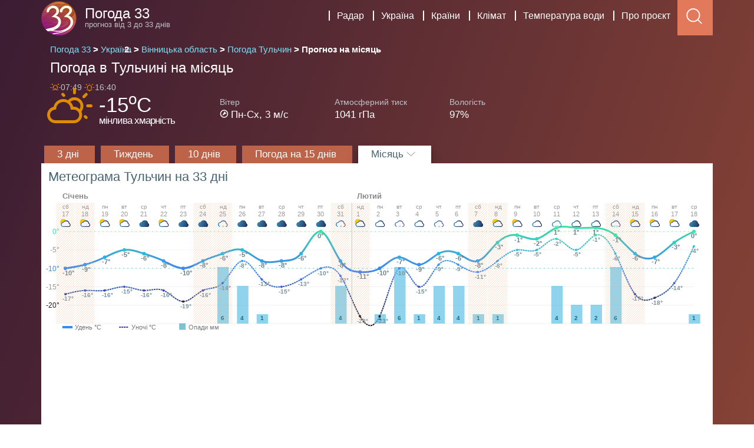

--- FILE ---
content_type: text/html; charset=UTF-8
request_url: https://pogoda33.ua/%D0%BF%D0%BE%D0%B3%D0%BE%D0%B4%D0%B0-%D0%A2%D1%83%D0%BB%D1%8C%D1%87%D0%B8%D0%BD/%D0%BC%D1%96%D1%81%D1%8F%D1%86%D1%8C
body_size: 13306
content:

<!DOCTYPE html>
<html lang="uk">
<head>
<meta http-equiv="content-type" content="text/html; charset=utf-8">
<meta http-equiv="X-UA-Compatible" content="IE=edge">
<meta name="viewport" content="width=device-width, initial-scale=1">
<meta name="copyright" content="(c) pogoda33.ua">
<meta name="csrf-param" content="_csrf">
<meta name="csrf-token" content="iOTzfGhzDs97M99ZDsP8D9zFd3O90xRiXfIsg0h9sKXghpEeKx05jEh4pShaqrN17_QSIY6EIw06olXIIDv1lQ==">
<title>Погода Тульчин на місяць (Січень та Лютий 2026): дані довгострокової моделі прогнозування - Погода 33</title>
<link rel="shortcut icon" href="/assets/images/33.svg" type="image/svg+xml">
<!--[if lt IE 9]>
<script src="/assets/pogoda/js/ie-support/html5.js"></script>
<script src="/assets/pogoda/js/ie-support/respond.js"></script>
<![endif]-->
    <script type="application/ld+json">
        {
            "@context": "https://schema.org",
            "@type": "Place",
            "address": {
                "@type": "PostalAddress",
                "addressLocality": "Тульчин, Україна",
                "addressRegion": "Вінницька область",
                 "postalCode": ""
            },
            "geo": {
                "@type": "GeoCoordinates",
                "latitude": "48.6744",
                "longitude": "28.8497",
                "addressCountry": "Україна",
                "postalCode": ""
            },
            "name": "Тульчин, Вінницька область, Україна"
                    }
    </script>
    <script type="application/ld+json">
{
	"@context": "https://schema.org",
	"@type": "WebSite",
    "url": "https://pogoda33.ua/погода-Тульчин/місяць",
    "headline": "Погода Тульчин на місяць (Січень та Лютий 2026): дані довгострокової моделі прогнозування - Погода 33",
    "description":  "Огляд погоди на місяць з використанням довгострокової моделі прогнозу погоди та клімату. ",
	"mainEntityOfPage": {
		"@type": "WebPage",
		"@id": "https://pogoda33.ua/погода-Тульчин/місяць",
		"relatedLink": "https://pogoda33.ua/погода-Тульчин/місяць"
	},
  	"author": {
		"@type": "Person",
		"name":  "Погода 33"
	},
	"publisher": {
		"@context": "https://schema.org",
		"@type": "Organization",
		"name": "Погода 33",
		"url": "https://pogoda33.ua",
		"logo": {
			"@type": "ImageObject",
			"url": "https://pogoda33.ua/assets/pogoda/images/33.png"
		}
	}

}
</script><meta name="description" content="Огляд погоди на місяць з використанням довгострокової моделі прогнозу погоди та клімату. ">
<meta property="og:title" content="Погода Тульчин на місяць (Січень та Лютий 2026): дані довгострокової моделі прогнозування - Погода 33">
<link href="https://pogoda33.ua/погода-Тульчин/місяць" rel="canonical">
<script async src="https://www.googletagmanager.com/gtag/js?id=G-W1J8WNRQVB"></script>
<script>
window.dataLayer = window.dataLayer || [];
function gtag(){dataLayer.push(arguments);}
gtag('js', new Date());
gtag('config', 'G-W1J8WNRQVB', {
    'site_language': 'uk'
});
</script>

<script async src="https://pagead2.googlesyndication.com/pagead/js/adsbygoogle.js?client=ca-pub-7504166852397930" crossorigin="anonymous"></script>
<style>@charset "UTF-8";html{line-height:1.15;-webkit-text-size-adjust:100%}body{margin:0}h1{font-size:2em;margin:.67em 0}a{background-color:transparent}strong{font-weight:bolder}sup{font-size:75%;line-height:0;position:relative;vertical-align:baseline}img{border-style:none}button,input{font-family:inherit;font-size:100%;line-height:1.15;margin:0}button,[type=button],[type=submit]{-webkit-appearance:button}button::-moz-focus-inner,[type=button]::-moz-focus-inner,[type=submit]::-moz-focus-inner{border-style:none;padding:0}button:-moz-focusring,[type=button]:-moz-focusring,[type=submit]:-moz-focusring{outline:1px dotted ButtonText}::-webkit-file-upload-button{-webkit-appearance:button;font:inherit}:root{--blue: #007bff;--red: #dc3545;--yellow: #ffc107;--green: #28a745;--cyan: #17a2b8;--white: #fff;--gray: #6c757d;--gray-dark: #343a40;--primary: #007bff;--secondary: #6c757d;--success: #28a745;--info: #17a2b8;--warning: #ffc107;--danger: #dc3545;--light: #f8f9fa;--dark: #343a40;--info-y: #bd634a;--breakpoint-xs: 0;--breakpoint-sm: 576px;--breakpoint-md: 768px;--breakpoint-lg: 992px;--breakpoint-xl: 1200px;--font-family-sans-serif: -apple-system, BlinkMacSystemFont, "Segoe UI", Roboto, "Helvetica Neue", Arial, sans-serif, "Apple Color Emoji", "Segoe UI Emoji", "Segoe UI Symbol", "Noto Color Emoji";--font-family-monospace: SFMono-Regular, Menlo, Monaco, Consolas, "Liberation Mono", "Courier New", monospace}*,*:before,*:after{box-sizing:border-box}html{font-family:sans-serif;line-height:1.15;-webkit-text-size-adjust:100%;-ms-text-size-adjust:100%;-ms-overflow-style:scrollbar}header{display:block}body{margin:0;font-family:-apple-system,BlinkMacSystemFont,Segoe UI,Roboto,Helvetica Neue,Arial,sans-serif,"Apple Color Emoji","Segoe UI Emoji",Segoe UI Symbol,"Noto Color Emoji";font-size:1rem;font-weight:400;line-height:1.5;color:#212529;text-align:left;background-color:#fff}h1,h2,h3,h5,p{margin-top:0;margin-bottom:.5rem}ol,ul{margin-top:0;margin-bottom:1rem}strong{font-weight:600}small{font-size:80%}sup{position:relative;font-size:75%;line-height:0;vertical-align:baseline}sup{top:-.5em}a{color:#007bff;text-decoration:none;background-color:transparent;-webkit-text-decoration-skip:objects}img{vertical-align:middle;border-style:none}svg{overflow:hidden;vertical-align:middle}button{border-radius:0}input,button{margin:0;font-family:inherit;font-size:inherit;line-height:inherit}button,input{overflow:visible}button{text-transform:none}button,html [type=button],[type=submit]{-webkit-appearance:button}button::-moz-focus-inner,[type=button]::-moz-focus-inner,[type=submit]::-moz-focus-inner{padding:0;border-style:none}::-webkit-file-upload-button{font:inherit;-webkit-appearance:button}h1,h2,h3,h5{margin-bottom:.5rem;font-family:inherit;font-weight:500;line-height:1.2;color:inherit}h1{font-size:2.5rem}h2{font-size:2rem}h3{font-size:1.75rem}h5{font-size:1.25rem}.display-4{font-size:3.5rem;font-weight:300;line-height:1.2}small{font-size:80%;font-weight:400}.container{width:100%;padding-right:15px;padding-left:15px;margin-right:auto;margin-left:auto}@media (min-width:576px){.container{max-width:540px}}@media (min-width:768px){.container{max-width:720px}}@media (min-width:992px){.container{max-width:960px}}@media (min-width:1200px){.container{max-width:1140px}}.row{display:flex;flex-wrap:wrap;margin-right:-15px;margin-left:-15px}.col-lg-2,.col-lg-1,.col-md,.col-md-2,.col-sm-3,.col,.col-4,.col-3,.col-2{position:relative;width:100%;min-height:1px;padding-right:15px;padding-left:15px}.col{flex-basis:0;flex-grow:1;max-width:100%}.col-2{flex:0 0 16.6666666667%;max-width:16.6666666667%}.col-3{flex:0 0 25%;max-width:25%}.col-4{flex:0 0 33.3333333333%;max-width:33.3333333333%}@media (min-width:576px){.col-sm-3{flex:0 0 25%;max-width:25%}}@media (min-width:768px){.col-md{flex-basis:0;flex-grow:1;max-width:100%}.col-md-2{flex:0 0 16.6666666667%;max-width:16.6666666667%}}@media (min-width:992px){.col-lg-1{flex:0 0 8.3333333333%;max-width:8.3333333333%}.col-lg-2{flex:0 0 16.6666666667%;max-width:16.6666666667%}}.bg-info{background-color:#17a2b8!important}.bg-light{background-color:#f8f9fa!important}.border{border:1px solid #dee2e6!important}.border-top-0{border-top:0!important}.border-right-0{border-right:0!important}.border-bottom-0{border-bottom:0!important}.border-left-0{border-left:0!important}.d-none{display:none!important}.d-block{display:block!important}@media (min-width:576px){.d-sm-none{display:none!important}.d-sm-block{display:block!important}}@media (min-width:768px){.d-md-none{display:none!important}.d-md-inline-block{display:inline-block!important}.d-md-block{display:block!important}.d-md-flex{display:flex!important}}@media (min-width:992px){.d-lg-none{display:none!important}.d-lg-block{display:block!important}}.align-items-center{align-items:center!important}.w-100{width:100%!important}.mb-1{margin-bottom:.25rem!important}.mb-4{margin-bottom:1.5rem!important}.p-1{padding:.25rem!important}.p-2{padding:.5rem!important}.pr-2{padding-right:.5rem!important}.pl-2{padding-left:.5rem!important}.text-truncate{overflow:hidden;text-overflow:ellipsis;white-space:nowrap}.text-right{text-align:right!important}.text-center{text-align:center!important}.text-white{color:#fff!important}.text-muted{color:#6c757d!important}@font-face{font-family:weathericons;src:url(/assets/p33_light/font/weathericons-regular-webfont.eot);src:url(/assets/p33_light/font/weathericons-regular-webfont.eot?#iefix) format("embedded-opentype"),url(/assets/p33_light/font/weathericons-regular-webfont.woff2) format("woff2"),url(/assets/p33_light/font/weathericons-regular-webfont.woff) format("woff"),url(/assets/p33_light/font/weathericons-regular-webfont.ttf) format("truetype"),url(/assets/p33_light/font/weathericons-regular-webfont.svg#weather_iconsregular) format("svg");font-weight:400;font-style:normal}.wi{display:inline-block;font-family:weathericons;font-style:normal;font-weight:400;line-height:1;-webkit-font-smoothing:antialiased;-moz-osx-font-smoothing:grayscale}.wi-day-cloudy:before{content:""}.wi-cloudy:before{content:""}.wi-sleet:before{content:""}.wi-raindrop:before{content:""}.wi-sunrise:before{content:""}.wi-sunset:before{content:""}.wi-barometer:before{content:""}.wi-wind:before{content:""}.wi-from-n{transform:rotate(180deg)}.wi-from-ne{transform:rotate(225deg)}.wi-from-se{transform:rotate(315deg)}.wi-from-s{transform:rotate(0)}.wi-from-sw{transform:rotate(45deg)}.wi-from-w{transform:rotate(90deg)}.wi-from-nw{transform:rotate(133deg)}.responsive-33{margin-right:-15px;margin-left:-15px;background:#fff;padding-top:15px}.site-header{padding:0;overflow:hidden;height:60px}.site-header h3{font-size:1.5rem}.site-header .branding{margin-top:-20px}.site-header .branding .logo,.site-header .branding .logo-type{display:inline-block;vertical-align:middle}.site-header .branding .logo{margin-right:10px;width:60px}.site-header .branding .site-title{margin-bottom:5px;color:#fff}.site-header .branding .site-description{display:block;color:#bfc1c8;margin-top:-10px}.main-navigation{float:right;padding-top:15px}.main-navigation .menu-toggle,.main-navigation .menu{vertical-align:middle}.main-navigation .menu-toggle{background:none;border:0px solid transparent;color:#fff;display:none;outline:none;margin-top:-5px;font-size:23px}@media screen and (max-width:990px){.main-navigation .menu-toggle{display:inline-block}}.main-navigation .menu{list-style:none;display:inline-block}.main-navigation .menu:after{display:block;clear:both;content:""}@media screen and (max-width:990px){.main-navigation .menu{display:none}}.main-navigation .menu .menu-item{float:left;margin-left:3px}.main-navigation .menu .menu-item a{padding:0 12px;border-left:2px solid #ffffff;color:#fff;font-weight:400}.mobile-navigation{padding:15px 0 15px 15px;clear:both;display:none}@media screen and (min-width:991px){.mobile-navigation{display:none!important}}.breadcrumbs{font-size:15px;font-weight:400}.breadcrumbs ol{display:flex;padding:3px 0 0;margin-bottom:3px;overflow:hidden}.breadcrumbs ol li{padding-right:4px;left:4px;font-weight:600;white-space:nowrap}.breadcrumbs ol li a span{color:#7be1f7;font-weight:400}.breadcrumbs ol li:before{content:">"}.breadcrumbs ol li:first-child:before{content:""}.breadcrumbs a{color:#bfc1c8}.breadcrumbs a:after{width:12px;margin:0 7px;text-decoration:none}.breadcrumbs span{color:#fff}.weather-menu{font-size:1.2rem;color:#fff;padding-top:5px;text-align:center;position:sticky;top:0;z-index:2000}.weather-menu .menu-3-days{background-color:#de8c00;margin-left:-15px}.weather-menu a{color:#fff}.weather-menu .menu-3-days,.weather-menu .menu-week,.weather-menu .menu-month,.weather-menu .menu-news,.weather-menu .menu-2weeks{margin-right:-15px;margin-left:-15px;height:2.2rem}.weather-menu .menu-3-days,.weather-menu .menu-week,.weather-menu .menu-month,.weather-menu .menu-news,.weather-menu .menu-2weeks{margin-right:-12px;margin-left:-12px;height:2.2rem;background-color:#bd634a}.weather-menu .active{font-weight:300;background-color:#fff}.weather-menu .active a{color:#45636e}.weather-menu .active{color:#45636e;font-weight:400}@media screen and (max-width:768px){.menu-3-days,.menu-week,.menu-month,.menu-news,.menu-2weeks,.menu-10days{margin-right:-15px;margin-left:-15px}}.event{font-size:17px}.wi-day-cloudy{color:#de8c00!important}.wi-cloudy{color:#bfc1c8!important}.month{font-size:15px;background-color:#fff}.month h2{color:#45636e;padding:10px 0 10px 12px;margin:0;font-size:1.4rem}.month h3{color:#45636e;padding:7px 0;margin:0;font-size:1.3rem}.month .row{padding:0;margin:0}@media (max-width:767.98px){.month{padding:0}.month h3{margin-left:15px}}.weekend{background:#fffaf0}.text-center{text-align:center}.weather-tabs{font-size:17px;line-height:1.8;color:#454545;text-align:center;padding:5px 0 0;max-height:37px;overflow:hidden;position:sticky;top:0;z-index:2000}.weather-tabs a{color:#fff}.weather-tabs .active-dark a{color:#45636e;font-weight:500}.weather-tabs .menu-week,.weather-tabs .menu-10days,.weather-tabs .menu-2weeks,.weather-tabs .menu-month,.weather-tabs .menu-news,.weather-tabs .menu-3-days{background-color:#bd634a;position:relative;float:left;margin:0 5px 0 0}.weather-tabs .menu-week,.weather-tabs .menu-2weeks,.weather-tabs .menu-month,.weather-tabs .menu-news,.weather-tabs .menu-3-days,.weather-tabs .menu-10days{background-color:#bd634a;position:relative;float:left;margin:0 5px}.weather-tabs .active-dark{font-weight:300;background-color:#fff;box-shadow:0 10px 20px #00000030,0 6px 6px #0000003b}.weather-tabs .menu-text{margin:0 22px;position:relative;display:block}.search{background-color:#fff;padding:0 15px}.sb-search{position:relative;width:0%;min-width:60px;height:60px;float:right;overflow:hidden;-webkit-backface-visibility:hidden}.sb-search-input{position:absolute;top:0;right:0;border:none;outline:none;background:#fff;width:100%;height:60px;margin:0;z-index:10;padding:20px 65px 20px 20px;font-family:inherit;font-size:20px;color:#2c3e50}.sb-search-input::-webkit-input-placeholder{color:#efb480}.sb-search-input:-moz-placeholder{color:#efb480}.sb-search-input::-moz-placeholder{color:#efb480}.sb-search-input:-ms-input-placeholder{color:#efb480}.sb-icon-search,.sb-search-submit{width:60px;height:60px;display:block;position:absolute;right:0;top:0;padding:0;margin:0;line-height:60px;text-align:center}.sb-search-submit{background:#fff;-ms-filter:"progid:DXImageTransform.Microsoft.Alpha(Opacity=0)";filter:alpha(opacity=0);opacity:0;color:transparent;border:none;outline:none;z-index:-1}.sb-icon-search{color:#fff;background:#e3795b;z-index:90;font-size:22px;font-family:FontAwesome;speak:none;font-style:normal;font-weight:400;font-variant:normal;text-transform:none;-webkit-font-smoothing:antialiased}.sb-icon-menu{color:#fff;z-index:90;font-size:22px;font-family:FontAwesome;speak:none;font-style:normal;font-weight:400;font-variant:normal;text-transform:none;-webkit-font-smoothing:antialiased}.sb-icon-menu:before{content:url(/assets/p33_light/svgs/menu.svg);width:40px;height:40px}.sb-icon-search:before{content:url(/assets/p33_light/svgs/search.svg);width:40px;height:40px}.fa-angle-down:before{content:url(/assets/p33_light/svgs/down.svg);width:16px;height:16px}.fa{display:inline-block;font:14px/1 FontAwesome;font-size:inherit;text-rendering:auto;-webkit-font-smoothing:antialiased;-moz-osx-font-smoothing:grayscale}.site-content{background:#3b1c32;background:linear-gradient(289deg,#b85c38,#3b1c32);overflow-x:hidden}.weather-header{padding:10px 15px;color:#fff}.weather-header h1{margin:0;font-size:1.5rem;padding:3px 0}@media (max-width:767px){.display-4{font-size:1.5rem}.day h5{padding:3px 5px 5px;margin:-8px -8px 8px}.date{padding-right:4px}}.month-border{border:1px solid #e9ecef}.month-day{font-size:17px}.month-day i{font-size:35px;color:#3bbfce;padding:10px 0 2px}.month-day .wi-raindrop{font-size:25px;padding:5px 5px 1px 0}.month-day .wi-barometer,.month-day .wi-wind{font-size:21px;padding:0;color:#789}.month-day .wind-count,.month-day .pressure-count{vertical-align:text-bottom;font-size:15px;color:#789}.month-day .temp{font-size:21px;color:#45636e}.month-day .precipitation-description{white-space:normal;font-size:15px;color:#789}.month-day .precipitation-count{vertical-align:text-bottom;font-size:20px}.current-weather{clear:both;color:#fff;padding:0 0 3px;overflow:hidden;position:relative}.current-weather-updated{float:none;font-size:14px;padding:3px 15px;position:absolute;margin-top:-7px;font-weight:400;color:#bfc1c8}.current-weather-updated .wi{color:#de8c00;font-size:14px}.current-weather-icon{font-size:55px;color:#3bbfce;float:left;padding:7px 20px 5px 10px}.current-weather-precipitation{font-size:17px;letter-spacing:-1px;font-weight:300;margin-top:-12px}.current-weather-temperature{font-size:35px;padding-top:10px}.current-weather-wind{font-size:17px;padding:20px 10px 0;float:left;font-weight:300;line-height:22px}.current-weather-wind i{font-size:18px}span.wind{font-size:14px;font-weight:100;color:#bfc1c8}.current-weather-pressure{font-size:17px;padding:20px 10px 0;float:left;font-weight:300;line-height:22px}span.pressure{font-size:14px;font-weight:100;color:#bfc1c8}.current-weather-humidity{font-size:17px;padding:20px 20px 0 10px;float:left;font-weight:300;line-height:22px}span.humidity{font-size:14px;font-weight:100;color:#bfc1c8}.border{padding:8px;margin:8px;border-color:#3bbfce}.no-br{white-space:nowrap}pushboxcontainer{position:fixed;z-index:1000201;top:15px;left:35%;font-family:Arial;display:block;animation:p33ShowPushBox 1s forwards}pushbox{position:relative;background:#f7f7f7;border-radius:4px;width:450px;padding:20px 10px 10px;display:block;border:2px solid #E9E9E9;border-top:3px solid #8f44ad;box-shadow:20px 20px 35px -5px #27374abf,0 15px 40px 10px #27374a40;font-size:16px;line-height:20px;letter-spacing:normal;text-transform:initial}pushbox noticon{width:25%;float:left;display:block;margin:0 auto;text-align:center}pushbox noticon img{width:75px;height:75px}pushbox notibody{width:72%;float:left;text-align:left;font-size:16px;padding-left:10px}pushbox pushbox-cta buttons{position:relative;display:inline-block;clear:both;width:100%;font-size:16px;padding-top:10px;padding-bottom:10px}pushbox pushbox-cta buttons button-approve,pushbox pushbox-cta buttons button-deny{display:inline-block;margin-top:10px;float:right;margin-right:10px;min-width:75px}pushbox teaser{font-weight:700;font-size:17px;color:#000;padding-bottom:7px}pushbox teaser,pushbox teaser-byline{display:block;position:relative}pushbox teaser-byline{color:#000}pushbox button-approve,pushbox button-deny{text-align:center;white-space:nowrap;color:#fff;border:0 none;border-radius:4px;padding:5px 10px}pushbox powered{font-size:14px;padding:5px 0;text-align:left;display:inline-block;margin-left:10px;margin-top:8px;opacity:.5}pushbox powered svg{width:14px;fill:#000;position:relative;top:3px}pushbox powered a{color:#000}pushbox .p33Approve{background-color:#3e83b5;color:#fff}pushbox .p33Deny{background-color:#fff;color:#4e99cf}@media only screen and (max-device-width:720px) and (orientation:landscape){pushbox{display:none}}@media (max-width:480px){pushboxcontainer{left:0!important}pushbox{border-radius:0!important;width:initial;position:fixed!important;bottom:0!important;min-height:150px;padding-top:10px;box-shadow:none}pushbox-cta{display:block;padding-top:10px}pushbox teaser,pushbox teaser-byline,pushbox pushbox-cta buttons{font-size:14px}pushbox noticon img{width:65px;height:65px;border:2px solid #E9E9E9}pushbox powered{font-size:10px;margin-top:9px}}.breadcrumbs ol li::marker {content: none;}</style><link href="/css/index-mEW0NWrt.css?v=5.0.5" rel="preload" as="style" onload="this.rel='stylesheet'">
<!--<link href="/assets/p33_web/dist/styles.css?v=5.0.5" rel="preload" as="style" onload="this.rel='stylesheet'">-->
<noscript><link href="/css/index-mEW0NWrt.css?v=5.0.5" rel="stylesheet"></noscript>
    </head>
<body><div class="site-content">
    <div class="site-header">
        <div class="container site-header" role="banner"> <div id="sb-search" class="sb-search" role="search" aria-label="Пошук">
                <form action="https://pogoda33.ua/srch/query" method="get">
                    <input class="sb-search-input" placeholder="Напишіть місто..." type="text" value="" name="q" id="search" autocomplete="off">
                    <input class="sb-search-submit" type="submit" value="Пошук">
                    <span class="sb-icon-search"></span>
                </form>
            </div>
            <a href="https://pogoda33.ua" class="branding">

                <img src="/assets/images/33.svg" width="60" height="60" style="padding-top:2px;"  alt="pogoda33.ua logo" class="logo">
                <div class="logo-type">
                    <h3 class="site-title">Погода 33</h3>
                    <small class="site-description">прогноз від 3 до 33 днів</small>
                </div>
            </a>
            <!-- navigation -->
            <div class="main-navigation" role="navigation">
                <button type="button" class="menu-toggle sb-icon-menu" aria-label="Menu"><i class="fa fa-bars"></i></button>
                <ul class="menu">                    <li class="menu-item"><a href="https://pogoda33.ua/radar">Радар</a></li>                    <li class="menu-item"><a href="https://pogoda33.ua/Україна">Україна</a></li>
                    <li class="menu-item"><a href="https://pogoda33.ua/країни-світу">Країни</a></li>
                    <li class="menu-item"><a href="https://pogoda33.ua/Клімат">Клімат</a>                    <li class="menu-item"><a href="https://pogoda33.ua/Температура-води">Температура води</a></li>
                                        <li class="menu-item"><a href="https://pogoda33.ua/about">Про проєкт</a></li>
                </ul> <!-- .menu -->
            </div> <!-- .main-navigation -->

        </div>
    </div> <!-- .site-header -->
    <div class="container search">
        <div id="livesearch"></div>
    </div>
    <div class="mobile-navigation"></div>
                    
<div class="container weather-header">
    <div class="weather-header-">
        <div class="breadcrumbs">
            <ol itemscope itemtype="https://schema.org/BreadcrumbList">
                <li itemprop="itemListElement" itemscope itemtype="https://schema.org/ListItem" >
                    <a itemprop="item" href="https://pogoda33.ua">
                        <span itemprop="name">Погода 33</span></a>
                    <meta itemprop="position" content="1">
                </li>
                <li itemprop="itemListElement"  class="d-none d-sm-block"  itemscope itemtype="https://schema.org/ListItem">
                    <a itemprop="item" href="https://pogoda33.ua/Україна">
                        <span itemprop="name">Україна</span></a>
                    <meta itemprop="position" content="2">
                </li>
                                    <li itemprop="itemListElement" itemscope itemtype="https://schema.org/ListItem">
                    <a itemprop="item" href="https://pogoda33.ua/Україна/Вінницька-область">
                        <span itemprop="name">Вінницька область</span></a>
                    <meta itemprop="position" content="3">
                    </li>
                                                                        <li itemprop="itemListElement" itemscope itemtype="https://schema.org/ListItem" class="d-none d-sm-block">
                        <a itemprop="item" href="https://pogoda33.ua/погода-Тульчин">
                            <span itemprop="name">Погода Тульчин</span></a>
                        <meta itemprop="position" content="4">
                    </li>
                    <li itemprop="itemListElement" itemscope itemtype="https://schema.org/ListItem" class="d-none d-sm-block">
                        <span itemprop="name">Прогноз на місяць</span>
                        <meta itemprop="position" content="5">
                    </li>
                
            </ol>
        </div>

        <h1>Погода в Тульчині на місяць</h1>
            </div>

</div>
<div class="container current-weather">
    <div class="current-weather">
        <div class="current-weather-updated">
            <p>
                <i class="wi wi-sunrise"></i>07:49                <i class="wi wi-sunset"></i>16:40            </p>
        </div>
        <div class="row">
            <div class="col-4  col-sm-3  col-md-2 col-lg-1">
                <div class="current-weather-icon"><i class="wi wi-day-cloudy"></i></div>
            </div>
            <div class="col-4  col-sm-3  col-md-2">
                <div class="current-weather-temperature">-15<sup>o</sup>C</div>
                <div class="current-weather-precipitation">мінлива хмарність</div>
            </div>
            <div class="col-4  col-sm-3  col-md-2 col-lg-2">
                <div class="current-weather-wind">
                    <span class="wind">Вітер </span> <br>
                    <span>  <i
                                class="wi  wi-wind wi-from-ne"></i> Пн-Сх, </span>
                    <span class="no-br">3 м/с  </span>

                </div>

            </div>
            <div class="col-4 col-sm-3 col-md-2 col-lg-2 d-none d-sm-block">
                <div class="current-weather-pressure">
                    <span class="pressure">Атмосферний тиск </span> <br>
                    <span class="no-br">1041 гПа  </span>
                </div>
            </div>
            <div class="col-2 d-none d-lg-block">
                <div class="current-weather-humidity">
                    <span class="humidity">Вологість </span> <br>
                    <span>97% </span>
                </div>
            </div>

        </div>
        
            </div>
    <!--.current-weather-->
</div> <!--.container-->

<div class="container">
<div class="row weather-tabs d-none d-lg-block">
    <div class="menu-3-days"><div class="menu-text"><a href="https://pogoda33.ua/погода-Тульчин">3 дні <i class="fa fa-angle" aria-hidden="true"></i></a></div>
    </div>
    <div class="menu-week"><div class="menu-text"><a href="https://pogoda33.ua/погода-Тульчин/тиждень">Тиждень <i class="fa fa-angle" aria-hidden="true"></i></a></div>
    </div>
    <div class="menu-10days"><div class="menu-text"><a href="https://pogoda33.ua/погода-Тульчин/10-днів">10 днів <i class="fa fa-angle" aria-hidden="true"></i></a></div>
    </div>
    <div class="menu-2weeks"><div class="menu-text"><a href="https://pogoda33.ua/погода-Тульчин/15-днів">Погода на 15 днів <i class="fa fa-angle" aria-hidden="true"></i></a></div>
    </div>
    <div class="menu-month active-dark"><div class="menu-text"><a href="https://pogoda33.ua/погода-Тульчин/місяць">Місяць <i class="fa fa-angle-down" aria-hidden="true"></i></a></div>
    </div> </div>

<div class="row weather-menu  d-lg-none">
    <div class="col-3 col-sm-3 col-md-2"><div class="menu-3-days"><a href="https://pogoda33.ua/погода-Тульчин">3 дні </a></div></div>
    <div class="col-3 col-sm-3 col-md-2"><div class="menu-week"><a href="https://pogoda33.ua/погода-Тульчин/тиждень">Тиждень</a></div></div>
    <!--<div class="col-3 col-sm-3 col-md"><div class="menu-10days"><a href="https://pogoda33.ua/погода-Тульчин/10-днів">10 днів</a></div></div>-->
    <div class="col-3 col-sm-3 col-md"><div class="menu-2weeks"><a href="https://pogoda33.ua/погода-Тульчин/15-днів">15 днів</a></div></div>

    <div class="col-3 col-sm-3 col-md-2"><div class="menu-month active"><a href="https://pogoda33.ua/погода-Тульчин/місяць">Місяць</a></div></div>
    </div>

    <script src="https://cdn.jsdelivr.net/npm/d3@7"></script>
<div class="month" style="margin-right: -15px;
    margin-left: -15px;">


    <h2>Метеограма Тульчин на 33 дні</h2>

    <!--    <div style="height: 200px;width: 100%;">-->
    <!--    <canvas id="meteogram33"  style="width: 100%; height: 200px!important; margin: 0 auto"></canvas>-->
    <!--    </div>-->
        <div class="items">
        <div id="chart33" data-url="погода-Тульчин"></div>
    </div>
    


    <header>
            <div class="responsive-33" style="margin-right: -0px; margin-left: -0px;">
                <script async src="https://pagead2.googlesyndication.com/pagead/js/adsbygoogle.js?client=ca-pub-7504166852397930"
     crossorigin="anonymous"></script>
<ins class="adsbygoogle"
     style="display:block; text-align:center;"
     data-ad-layout="in-article"
     data-ad-format="fluid"
     data-ad-client="ca-pub-7504166852397930"
     data-ad-slot="6112010646"></ins>
<script>
     (adsbygoogle = window.adsbygoogle || []).push({});
</script>            </div>
        <h2>Погода на місяць в Тульчині</h2>
        <h3 class="display-4 mb-4 text-center">Січень 2026</h3>
        <div class="row d-none d-md-flex p-1 bg-info-y text-white">
            <h5 class="col-md p-1 text-center">Понеділок</h5>
            <h5 class="col-md p-1 text-center">Вівторок</h5>
            <h5 class="col-md p-1 text-center">Середа</h5>
            <h5 class="col-md p-1 text-center">Четвер</h5>
            <h5 class="col-md p-1 text-center">П'ятниця</h5>
            <h5 class="col-md p-1 text-center">Субота</h5>
            <h5 class="col-md p-1 text-center">Неділя</h5>
        </div>
    </header>
    <div class="row border  border-right-0 border-bottom-0">
                    <div class="day col-md p-2 month-border border-left-0 border-top-0 text-truncate d-none d-md-inline-block bg-light text-muted">
                <h5 class="row align-items-center">
                    <span class="date">12</span>
                    <small class="col d-sm-none text-center text-muted"></small>
                    <!--<span class="col-1"></span>-->
                </h5>

            </div>

                    <div class="day col-md p-2 month-border border-left-0 border-top-0 text-truncate d-none d-md-inline-block bg-light text-muted">
                <h5 class="row align-items-center">
                    <span class="date">13</span>
                    <small class="col d-sm-none text-center text-muted"></small>
                    <!--<span class="col-1"></span>-->
                </h5>

            </div>

                    <div class="day col-md p-2 month-border border-left-0 border-top-0 text-truncate d-none d-md-inline-block bg-light text-muted">
                <h5 class="row align-items-center">
                    <span class="date">14</span>
                    <small class="col d-sm-none text-center text-muted"></small>
                    <!--<span class="col-1"></span>-->
                </h5>

            </div>

                    <div class="day col-md p-2 month-border border-left-0 border-top-0 text-truncate d-none d-md-inline-block bg-light text-muted">
                <h5 class="row align-items-center">
                    <span class="date">15</span>
                    <small class="col d-sm-none text-center text-muted"></small>
                    <!--<span class="col-1"></span>-->
                </h5>

            </div>

                    <div class="day col-md p-2 month-border border-left-0 border-top-0 text-truncate d-none d-md-inline-block bg-light text-muted">
                <h5 class="row align-items-center">
                    <span class="date">16</span>
                    <small class="col d-sm-none text-center text-muted"></small>
                    <!--<span class="col-1"></span>-->
                </h5>

            </div>

        
        
        <div class="day col-md p-2 month-border border-left-0 border-top-0 text-truncate  weekend">
            <h5 class="row align-items-center">
                <span class="date">17</span> <span class="date d-md-none">січня</span>
                <small class="col d-md-none text-right text-muted">Субота</small>
                <!--<span class="col-1"></span>-->
            </h5>
            <div class="month-day">
                                    <i class="wi wi-day-cloudy"></i>
                    <span class="forecast-temp temp">-10<sup>°</sup>.. <span class="min-temp"> -17<sup>°</sup></span></span>
                    <div class="w-100 d-none d-md-block"></div>
                    <span class="precipitation-description">мінлива хмарність</span>
                    <div class="w-100"></div>
                                        <div class="div">
                        <i class="wi wi-wind wi-from-ne"></i> <span class="wind-count">3-8 м/с</span>
                        <i class="wi wi-barometer"></i> <span class="pressure-count">1040 гПа</span>
                    </div>

                                                <a class="event d-block p-1 pl-2 pr-2 mb-1 text-truncate  bg-info-y text-white" title="Детально на сьогодні" href="https://pogoda33.ua/погода-Тульчин">Детальний прогноз на сьогодні та завтра</a>            </div>
        </div>
        
                
        <div class="day col-md p-2 month-border border-left-0 border-top-0 text-truncate  weekend">
            <h5 class="row align-items-center">
                <span class="date">18</span> <span class="date d-md-none">січня</span>
                <small class="col d-md-none text-right text-muted">Неділя</small>
                <!--<span class="col-1"></span>-->
            </h5>
            <div class="month-day">
                                    <i class="wi wi-day-cloudy"></i>
                    <span class="forecast-temp temp">-9<sup>°</sup>.. <span class="min-temp"> -16<sup>°</sup></span></span>
                    <div class="w-100 d-none d-md-block"></div>
                    <span class="precipitation-description">хмарно з проясненнями</span>
                    <div class="w-100"></div>
                                        <div class="div">
                        <i class="wi wi-wind wi-from-ne"></i> <span class="wind-count">3-7 м/с</span>
                        <i class="wi wi-barometer"></i> <span class="pressure-count">1042 гПа</span>
                    </div>

                                                            </div>
        </div>
        <div class="w-100"></div>
                
        <div class="day col-md p-2 month-border border-left-0 border-top-0 text-truncate ">
            <h5 class="row align-items-center">
                <span class="date">19</span> <span class="date d-md-none">січня</span>
                <small class="col d-md-none text-right text-muted">Понеділок</small>
                <!--<span class="col-1"></span>-->
            </h5>
            <div class="month-day">
                                    <i class="wi wi-day-cloudy"></i>
                    <span class="forecast-temp temp">-7<sup>°</sup>.. <span class="min-temp"> -16<sup>°</sup></span></span>
                    <div class="w-100 d-none d-md-block"></div>
                    <span class="precipitation-description">мінлива хмарність</span>
                    <div class="w-100"></div>
                                        <div class="div">
                        <i class="wi wi-wind wi-from-ne"></i> <span class="wind-count">2-6 м/с</span>
                        <i class="wi wi-barometer"></i> <span class="pressure-count">1042 гПа</span>
                    </div>

                                                <a class="event d-block p-1 pl-2 pr-2 mb-1 text-truncate  bg-info-y text-white" title="Погодинний прогноз на 3 дні" href="https://pogoda33.ua/погода-Тульчин">Погодинний прогноз на 3 дні</a>            </div>
        </div>
        
                
        <div class="day col-md p-2 month-border border-left-0 border-top-0 text-truncate ">
            <h5 class="row align-items-center">
                <span class="date">20</span> <span class="date d-md-none">січня</span>
                <small class="col d-md-none text-right text-muted">Вівторок</small>
                <!--<span class="col-1"></span>-->
            </h5>
            <div class="month-day">
                                    <i class="wi wi-day-cloudy"></i>
                    <span class="forecast-temp temp">-5<sup>°</sup>.. <span class="min-temp"> -15<sup>°</sup></span></span>
                    <div class="w-100 d-none d-md-block"></div>
                    <span class="precipitation-description">хмарно</span>
                    <div class="w-100"></div>
                                        <div class="div">
                        <i class="wi wi-wind wi-from-nw"></i> <span class="wind-count">1 м/с</span>
                        <i class="wi wi-barometer"></i> <span class="pressure-count">1036 гПа</span>
                    </div>

                                                            </div>
        </div>
        
                
        <div class="day col-md p-2 month-border border-left-0 border-top-0 text-truncate ">
            <h5 class="row align-items-center">
                <span class="date">21</span> <span class="date d-md-none">січня</span>
                <small class="col d-md-none text-right text-muted">Середа</small>
                <!--<span class="col-1"></span>-->
            </h5>
            <div class="month-day">
                                    <i class="wi wi-cloudy"></i>
                    <span class="forecast-temp temp">-6<sup>°</sup>.. <span class="min-temp"> -16<sup>°</sup></span></span>
                    <div class="w-100 d-none d-md-block"></div>
                    <span class="precipitation-description">похмуро</span>
                    <div class="w-100"></div>
                                        <div class="div">
                        <i class="wi wi-wind wi-from-nw"></i> <span class="wind-count">2-4 м/с</span>
                        <i class="wi wi-barometer"></i> <span class="pressure-count">1026 гПа</span>
                    </div>

                                                            </div>
        </div>
        
                
        <div class="day col-md p-2 month-border border-left-0 border-top-0 text-truncate ">
            <h5 class="row align-items-center">
                <span class="date">22</span> <span class="date d-md-none">січня</span>
                <small class="col d-md-none text-right text-muted">Четвер</small>
                <!--<span class="col-1"></span>-->
            </h5>
            <div class="month-day">
                                    <i class="wi wi-day-cloudy"></i>
                    <span class="forecast-temp temp">-8<sup>°</sup>.. <span class="min-temp"> -16<sup>°</sup></span></span>
                    <div class="w-100 d-none d-md-block"></div>
                    <span class="precipitation-description">хмарно з проясненнями</span>
                    <div class="w-100"></div>
                                        <div class="div">
                        <i class="wi wi-wind wi-from-n"></i> <span class="wind-count">2-5 м/с</span>
                        <i class="wi wi-barometer"></i> <span class="pressure-count">1017 гПа</span>
                    </div>

                                                            </div>
        </div>
        
                
        <div class="day col-md p-2 month-border border-left-0 border-top-0 text-truncate ">
            <h5 class="row align-items-center">
                <span class="date">23</span> <span class="date d-md-none">січня</span>
                <small class="col d-md-none text-right text-muted">П'ятниця</small>
                <!--<span class="col-1"></span>-->
            </h5>
            <div class="month-day">
                                    <i class="wi wi-cloudy"></i>
                    <span class="forecast-temp temp">-10<sup>°</sup>.. <span class="min-temp"> -19<sup>°</sup></span></span>
                    <div class="w-100 d-none d-md-block"></div>
                    <span class="precipitation-description">похмуро</span>
                    <div class="w-100"></div>
                                        <div class="div">
                        <i class="wi wi-wind wi-from-e"></i> <span class="wind-count">2 м/с</span>
                        <i class="wi wi-barometer"></i> <span class="pressure-count">1019 гПа</span>
                    </div>

                                                <a class="event d-block p-1 pl-2 pr-2 mb-1 text-truncate  bg-info-y text-white" title="На тиждень" href="https://pogoda33.ua/погода-Тульчин/тиждень">Тиждень</a>            </div>
        </div>
        
                
        <div class="day col-md p-2 month-border border-left-0 border-top-0 text-truncate  weekend">
            <h5 class="row align-items-center">
                <span class="date">24</span> <span class="date d-md-none">січня</span>
                <small class="col d-md-none text-right text-muted">Субота</small>
                <!--<span class="col-1"></span>-->
            </h5>
            <div class="month-day">
                                    <i class="wi wi-cloudy"></i>
                    <span class="forecast-temp temp">-8<sup>°</sup>.. <span class="min-temp"> -16<sup>°</sup></span></span>
                    <div class="w-100 d-none d-md-block"></div>
                    <span class="precipitation-description">похмуро</span>
                    <div class="w-100"></div>
                                        <div class="div">
                        <i class="wi wi-wind wi-from-se"></i> <span class="wind-count">3-8 м/с</span>
                        <i class="wi wi-barometer"></i> <span class="pressure-count">1022 гПа</span>
                    </div>

                                                            </div>
        </div>
        
                
        <div class="day col-md p-2 month-border border-left-0 border-top-0 text-truncate  weekend">
            <h5 class="row align-items-center">
                <span class="date">25</span> <span class="date d-md-none">січня</span>
                <small class="col d-md-none text-right text-muted">Неділя</small>
                <!--<span class="col-1"></span>-->
            </h5>
            <div class="month-day">
                                    <i class="wi wi-snow"></i>
                    <span class="forecast-temp temp">-6<sup>°</sup>.. <span class="min-temp"> -14<sup>°</sup></span></span>
                    <div class="w-100 d-none d-md-block"></div>
                    <span class="precipitation-description">невеликий сніг</span>
                    <div class="w-100"></div>
                                            <i class="wi wi-raindrop"></i><span class="precipitation-count">5.6 мм</span>
                        <div class="w-100 d-none d-md-block"></div>
                                        <div class="div">
                        <i class="wi wi-wind wi-from-e"></i> <span class="wind-count">5-13 м/с</span>
                        <i class="wi wi-barometer"></i> <span class="pressure-count">1025 гПа</span>
                    </div>

                                                            </div>
        </div>
        <div class="w-100"></div>
                
        <div class="day col-md p-2 month-border border-left-0 border-top-0 text-truncate ">
            <h5 class="row align-items-center">
                <span class="date">26</span> <span class="date d-md-none">січня</span>
                <small class="col d-md-none text-right text-muted">Понеділок</small>
                <!--<span class="col-1"></span>-->
            </h5>
            <div class="month-day">
                                    <i class="wi wi-cloudy"></i>
                    <span class="forecast-temp temp">-5<sup>°</sup>.. <span class="min-temp"> -8<sup>°</sup></span></span>
                    <div class="w-100 d-none d-md-block"></div>
                    <span class="precipitation-description">похмуро</span>
                    <div class="w-100"></div>
                                            <i class="wi wi-raindrop"></i><span class="precipitation-count">4 мм</span>
                        <div class="w-100 d-none d-md-block"></div>
                                        <div class="div">
                        <i class="wi wi-wind wi-from-e"></i> <span class="wind-count">4-11 м/с</span>
                        <i class="wi wi-barometer"></i> <span class="pressure-count">1023 гПа</span>
                    </div>

                                                            </div>
        </div>
        
                
        <div class="day col-md p-2 month-border border-left-0 border-top-0 text-truncate ">
            <h5 class="row align-items-center">
                <span class="date">27</span> <span class="date d-md-none">січня</span>
                <small class="col d-md-none text-right text-muted">Вівторок</small>
                <!--<span class="col-1"></span>-->
            </h5>
            <div class="month-day">
                                    <i class="wi wi-cloudy"></i>
                    <span class="forecast-temp temp">-8<sup>°</sup>.. <span class="min-temp"> -13<sup>°</sup></span></span>
                    <div class="w-100 d-none d-md-block"></div>
                    <span class="precipitation-description">похмуро</span>
                    <div class="w-100"></div>
                                            <i class="wi wi-raindrop"></i><span class="precipitation-count">0.6 мм</span>
                        <div class="w-100 d-none d-md-block"></div>
                                        <div class="div">
                        <i class="wi wi-wind wi-from-e"></i> <span class="wind-count">4-9 м/с</span>
                        <i class="wi wi-barometer"></i> <span class="pressure-count">1024 гПа</span>
                    </div>

                                                            </div>
        </div>
        
                
        <div class="day col-md p-2 month-border border-left-0 border-top-0 text-truncate ">
            <h5 class="row align-items-center">
                <span class="date">28</span> <span class="date d-md-none">січня</span>
                <small class="col d-md-none text-right text-muted">Середа</small>
                <!--<span class="col-1"></span>-->
            </h5>
            <div class="month-day">
                                    <i class="wi wi-cloudy"></i>
                    <span class="forecast-temp temp">-8<sup>°</sup>.. <span class="min-temp"> -15<sup>°</sup></span></span>
                    <div class="w-100 d-none d-md-block"></div>
                    <span class="precipitation-description">похмуро</span>
                    <div class="w-100"></div>
                                            <i class="wi wi-raindrop"></i><span class="precipitation-count">0.3 мм</span>
                        <div class="w-100 d-none d-md-block"></div>
                                        <div class="div">
                        <i class="wi wi-wind wi-from-se"></i> <span class="wind-count">4-9 м/с</span>
                        <i class="wi wi-barometer"></i> <span class="pressure-count">1025 гПа</span>
                    </div>

                                                            </div>
        </div>
        
                
        <div class="day col-md p-2 month-border border-left-0 border-top-0 text-truncate ">
            <h5 class="row align-items-center">
                <span class="date">29</span> <span class="date d-md-none">січня</span>
                <small class="col d-md-none text-right text-muted">Четвер</small>
                <!--<span class="col-1"></span>-->
            </h5>
            <div class="month-day">
                                    <i class="wi wi-cloudy"></i>
                    <span class="forecast-temp temp">-6<sup>°</sup>.. <span class="min-temp"> -13<sup>°</sup></span></span>
                    <div class="w-100 d-none d-md-block"></div>
                    <span class="precipitation-description">похмуро</span>
                    <div class="w-100"></div>
                                        <div class="div">
                        <i class="wi wi-wind wi-from-s"></i> <span class="wind-count">3-9 м/с</span>
                        <i class="wi wi-barometer"></i> <span class="pressure-count">1028 гПа</span>
                    </div>

                                                            </div>
        </div>
        
                
        <div class="day col-md p-2 month-border border-left-0 border-top-0 text-truncate ">
            <h5 class="row align-items-center">
                <span class="date">30</span> <span class="date d-md-none">січня</span>
                <small class="col d-md-none text-right text-muted">П'ятниця</small>
                <!--<span class="col-1"></span>-->
            </h5>
            <div class="month-day">
                                    <i class="wi wi-cloudy"></i>
                    <span class="forecast-temp temp">-0<sup>°</sup>.. <span class="min-temp"> -10<sup>°</sup></span></span>
                    <div class="w-100 d-none d-md-block"></div>
                    <span class="precipitation-description">похмуро</span>
                    <div class="w-100"></div>
                                        <div class="div">
                        <i class="wi wi-wind wi-from-sw"></i> <span class="wind-count">4-10 м/с</span>
                        <i class="wi wi-barometer"></i> <span class="pressure-count">1020 гПа</span>
                    </div>

                                                            </div>
        </div>
        
                
        <div class="day col-md p-2 month-border border-left-0 border-top-0 text-truncate  weekend">
            <h5 class="row align-items-center">
                <span class="date">31</span> <span class="date d-md-none">січня</span>
                <small class="col d-md-none text-right text-muted">Субота</small>
                <!--<span class="col-1"></span>-->
            </h5>
            <div class="month-day">
                
                    <i class="wi wi-snow"></i>
                    <span class="forecast-temp temp">-8                        <sup>°</sup>..<span class="min-temp"> -12<sup>°</sup></span></span>
                    <div class="w-100  d-none d-md-block"></div>
                    <span class="precipitation-description">невеликий сніг</span>
                    <div class="w-100"></div>
                                            <i class="wi wi-raindrop"></i><span class="precipitation-count">4.21 мм</span>

                                                                                </div>
        </div>
        
                
                    <div class="day col-md p-2 month-border border-left-0 border-top-0 text-truncate d-none d-md-inline-block bg-light text-muted">
                <h5 class="row align-items-center">
                    <span class="date">01</span>
                    <small class="col d-sm-none text-center text-muted"></small>
                    <!--<span class="col-1"></span>-->
                </h5>

            </div>

            </div></div><div class="month" style="margin-right: -15px;
    margin-left: -15px;">

    <header> <div class="responsive-33" style="margin-right: -0px; margin-left: -0px;">
            <script async src="https://pagead2.googlesyndication.com/pagead/js/adsbygoogle.js?client=ca-pub-7504166852397930"
     crossorigin="anonymous"></script>
<!-- 33-ua-middle -->
<ins class="adsbygoogle"
     style="display:block"
     data-ad-client="ca-pub-7504166852397930"
     data-ad-slot="1976893317"
     data-ad-format="auto"
     data-full-width-responsive="true"></ins>
<script>
     (adsbygoogle = window.adsbygoogle || []).push({});
</script>        </div>
        <h3 class="display-4 mb-4 text-center">Лютий 2026</h3>
        <div class="row d-none d-md-flex p-1 bg-info-y text-white">
            <h5 class="col-md p-1 text-center">Понеділок</h5>
            <h5 class="col-md p-1 text-center">Вівторок</h5>
            <h5 class="col-md p-1 text-center">Середа</h5>
            <h5 class="col-md p-1 text-center">Четвер</h5>
            <h5 class="col-md p-1 text-center">П'ятниця</h5>
            <h5 class="col-md p-1 text-center">Субота</h5>
            <h5 class="col-md p-1 text-center">Неділя</h5>
        </div>
    </header>
    <div class="row border  border-right-0 border-bottom-0">

                    <div class="day col-md p-2 month-border border-left-0 border-top-0 text-truncate d-none d-md-inline-block bg-light text-muted">
                <h5 class="row align-items-center">
                    <span class="date">26</span>
                    <small class="col d-sm-none text-center text-muted"></small>
                    <!--<span class="col-1"></span>-->
                </h5>

            </div>

                    <div class="day col-md p-2 month-border border-left-0 border-top-0 text-truncate d-none d-md-inline-block bg-light text-muted">
                <h5 class="row align-items-center">
                    <span class="date">27</span>
                    <small class="col d-sm-none text-center text-muted"></small>
                    <!--<span class="col-1"></span>-->
                </h5>

            </div>

                    <div class="day col-md p-2 month-border border-left-0 border-top-0 text-truncate d-none d-md-inline-block bg-light text-muted">
                <h5 class="row align-items-center">
                    <span class="date">28</span>
                    <small class="col d-sm-none text-center text-muted"></small>
                    <!--<span class="col-1"></span>-->
                </h5>

            </div>

                    <div class="day col-md p-2 month-border border-left-0 border-top-0 text-truncate d-none d-md-inline-block bg-light text-muted">
                <h5 class="row align-items-center">
                    <span class="date">29</span>
                    <small class="col d-sm-none text-center text-muted"></small>
                    <!--<span class="col-1"></span>-->
                </h5>

            </div>

                    <div class="day col-md p-2 month-border border-left-0 border-top-0 text-truncate d-none d-md-inline-block bg-light text-muted">
                <h5 class="row align-items-center">
                    <span class="date">30</span>
                    <small class="col d-sm-none text-center text-muted"></small>
                    <!--<span class="col-1"></span>-->
                </h5>

            </div>

                    <div class="day col-md p-2 month-border border-left-0 border-top-0 text-truncate d-none d-md-inline-block bg-light text-muted">
                <h5 class="row align-items-center">
                    <span class="date">31</span>
                    <small class="col d-sm-none text-center text-muted"></small>
                    <!--<span class="col-1"></span>-->
                </h5>

            </div>

        
        <div class="day col-md p-2 month-border border-left-0 border-top-0 text-truncate  weekend">
            <h5 class="row align-items-center">
                <span class="date">1</span> <span class="date d-md-none">лютого</span>
                <small class="col d-md-none text-right text-muted">Неділя</small>
                <!--<span class="col-1"></span>-->
            </h5>
            <div class="month-day">
                
                    <i class="wi wi-day-cloudy"></i>
                    <span class="forecast-temp temp">-11                        <sup>°</sup>..<span class="min-temp"> -23<sup>°</sup></span></span>
                    <div class="w-100  d-none d-md-block"></div>
                    <span class="precipitation-description">мінлива хмарність</span>
                    <div class="w-100"></div>
                                                                                </div>
        </div>
        <div class="w-100"></div>
                
        <div class="day col-md p-2 month-border border-left-0 border-top-0 text-truncate ">
            <h5 class="row align-items-center">
                <span class="date">2</span> <span class="date d-md-none">лютого</span>
                <small class="col d-md-none text-right text-muted">Понеділок</small>
                <!--<span class="col-1"></span>-->
            </h5>
            <div class="month-day">
                
                    <i class="wi wi-cloudy"></i>
                    <span class="forecast-temp temp">-10                        <sup>°</sup>..<span class="min-temp"> -23<sup>°</sup></span></span>
                    <div class="w-100  d-none d-md-block"></div>
                    <span class="precipitation-description">хмарно</span>
                    <div class="w-100"></div>
                                            <i class="wi wi-raindrop"></i><span class="precipitation-count">1.12 мм</span>

                                                                                </div>
        </div>
        
                
        <div class="day col-md p-2 month-border border-left-0 border-top-0 text-truncate ">
            <h5 class="row align-items-center">
                <span class="date">3</span> <span class="date d-md-none">лютого</span>
                <small class="col d-md-none text-right text-muted">Вівторок</small>
                <!--<span class="col-1"></span>-->
            </h5>
            <div class="month-day">
                
                    <i class="wi wi-snow"></i>
                    <span class="forecast-temp temp">-7                        <sup>°</sup>..<span class="min-temp"> -10<sup>°</sup></span></span>
                    <div class="w-100  d-none d-md-block"></div>
                    <span class="precipitation-description">сніг</span>
                    <div class="w-100"></div>
                                            <i class="wi wi-raindrop"></i><span class="precipitation-count">6.04 мм</span>

                                                                                </div>
        </div>
        
                
        <div class="day col-md p-2 month-border border-left-0 border-top-0 text-truncate ">
            <h5 class="row align-items-center">
                <span class="date">4</span> <span class="date d-md-none">лютого</span>
                <small class="col d-md-none text-right text-muted">Середа</small>
                <!--<span class="col-1"></span>-->
            </h5>
            <div class="month-day">
                
                    <i class="wi wi-cloudy"></i>
                    <span class="forecast-temp temp">-9                        <sup>°</sup>..<span class="min-temp"> -15<sup>°</sup></span></span>
                    <div class="w-100  d-none d-md-block"></div>
                    <span class="precipitation-description">хмарно</span>
                    <div class="w-100"></div>
                                            <i class="wi wi-raindrop"></i><span class="precipitation-count">1.2 мм</span>

                                                                                </div>
        </div>
        
                
        <div class="day col-md p-2 month-border border-left-0 border-top-0 text-truncate ">
            <h5 class="row align-items-center">
                <span class="date">5</span> <span class="date d-md-none">лютого</span>
                <small class="col d-md-none text-right text-muted">Четвер</small>
                <!--<span class="col-1"></span>-->
            </h5>
            <div class="month-day">
                
                    <i class="wi wi-snow"></i>
                    <span class="forecast-temp temp">-6                        <sup>°</sup>..<span class="min-temp"> -9<sup>°</sup></span></span>
                    <div class="w-100  d-none d-md-block"></div>
                    <span class="precipitation-description">невеликий сніг</span>
                    <div class="w-100"></div>
                                            <i class="wi wi-raindrop"></i><span class="precipitation-count">3.93 мм</span>

                                                                                </div>
        </div>
        
                
        <div class="day col-md p-2 month-border border-left-0 border-top-0 text-truncate ">
            <h5 class="row align-items-center">
                <span class="date">6</span> <span class="date d-md-none">лютого</span>
                <small class="col d-md-none text-right text-muted">П'ятниця</small>
                <!--<span class="col-1"></span>-->
            </h5>
            <div class="month-day">
                
                    <i class="wi wi-cloudy"></i>
                    <span class="forecast-temp temp">-6                        <sup>°</sup>..<span class="min-temp"> -9<sup>°</sup></span></span>
                    <div class="w-100  d-none d-md-block"></div>
                    <span class="precipitation-description">хмарно</span>
                    <div class="w-100"></div>
                                            <i class="wi wi-raindrop"></i><span class="precipitation-count">4.26 мм</span>

                                                                                </div>
        </div>
        
                
        <div class="day col-md p-2 month-border border-left-0 border-top-0 text-truncate  weekend">
            <h5 class="row align-items-center">
                <span class="date">7</span> <span class="date d-md-none">лютого</span>
                <small class="col d-md-none text-right text-muted">Субота</small>
                <!--<span class="col-1"></span>-->
            </h5>
            <div class="month-day">
                
                    <i class="wi wi-cloudy"></i>
                    <span class="forecast-temp temp">-8                        <sup>°</sup>..<span class="min-temp"> -11<sup>°</sup></span></span>
                    <div class="w-100  d-none d-md-block"></div>
                    <span class="precipitation-description">похмуро</span>
                    <div class="w-100"></div>
                                            <i class="wi wi-raindrop"></i><span class="precipitation-count">0.88 мм</span>

                                                                                </div>
        </div>
        
                
        <div class="day col-md p-2 month-border border-left-0 border-top-0 text-truncate  weekend">
            <h5 class="row align-items-center">
                <span class="date">8</span> <span class="date d-md-none">лютого</span>
                <small class="col d-md-none text-right text-muted">Неділя</small>
                <!--<span class="col-1"></span>-->
            </h5>
            <div class="month-day">
                
                    <i class="wi wi-day-cloudy"></i>
                    <span class="forecast-temp temp">-3                        <sup>°</sup>..<span class="min-temp"> -8<sup>°</sup></span></span>
                    <div class="w-100  d-none d-md-block"></div>
                    <span class="precipitation-description">хмарно з проясненнями</span>
                    <div class="w-100"></div>
                                            <i class="wi wi-raindrop"></i><span class="precipitation-count">0.89 мм</span>

                                                                                </div>
        </div>
        <div class="w-100"></div>
                
        <div class="day col-md p-2 month-border border-left-0 border-top-0 text-truncate ">
            <h5 class="row align-items-center">
                <span class="date">9</span> <span class="date d-md-none">лютого</span>
                <small class="col d-md-none text-right text-muted">Понеділок</small>
                <!--<span class="col-1"></span>-->
            </h5>
            <div class="month-day">
                
                    <i class="wi wi-day-cloudy"></i>
                    <span class="forecast-temp temp">-1                        <sup>°</sup>..<span class="min-temp"> -5<sup>°</sup></span></span>
                    <div class="w-100  d-none d-md-block"></div>
                    <span class="precipitation-description">хмарно з проясненнями</span>
                    <div class="w-100"></div>
                                            <i class="wi wi-raindrop"></i><span class="precipitation-count">0.22 мм</span>

                                                                                </div>
        </div>
        
                
        <div class="day col-md p-2 month-border border-left-0 border-top-0 text-truncate ">
            <h5 class="row align-items-center">
                <span class="date">10</span> <span class="date d-md-none">лютого</span>
                <small class="col d-md-none text-right text-muted">Вівторок</small>
                <!--<span class="col-1"></span>-->
            </h5>
            <div class="month-day">
                
                    <i class="wi wi-cloudy"></i>
                    <span class="forecast-temp temp">-2                        <sup>°</sup>..<span class="min-temp"> -5<sup>°</sup></span></span>
                    <div class="w-100  d-none d-md-block"></div>
                    <span class="precipitation-description">хмарно</span>
                    <div class="w-100"></div>
                                            <i class="wi wi-raindrop"></i><span class="precipitation-count">0.29 мм</span>

                                                                                </div>
        </div>
        
                
        <div class="day col-md p-2 month-border border-left-0 border-top-0 text-truncate ">
            <h5 class="row align-items-center">
                <span class="date">11</span> <span class="date d-md-none">лютого</span>
                <small class="col d-md-none text-right text-muted">Середа</small>
                <!--<span class="col-1"></span>-->
            </h5>
            <div class="month-day">
                
                    <i class="wi wi-sleet"></i>
                    <span class="forecast-temp temp">1                        <sup>°</sup>..<span class="min-temp"> -2<sup>°</sup></span></span>
                    <div class="w-100  d-none d-md-block"></div>
                    <span class="precipitation-description">невеликий мокрий сніг</span>
                    <div class="w-100"></div>
                                            <i class="wi wi-raindrop"></i><span class="precipitation-count">3.51 мм</span>

                                                                                </div>
        </div>
        
                
        <div class="day col-md p-2 month-border border-left-0 border-top-0 text-truncate ">
            <h5 class="row align-items-center">
                <span class="date">12</span> <span class="date d-md-none">лютого</span>
                <small class="col d-md-none text-right text-muted">Четвер</small>
                <!--<span class="col-1"></span>-->
            </h5>
            <div class="month-day">
                
                    <i class="wi wi-cloudy"></i>
                    <span class="forecast-temp temp">1                        <sup>°</sup>..<span class="min-temp"> -5<sup>°</sup></span></span>
                    <div class="w-100  d-none d-md-block"></div>
                    <span class="precipitation-description">хмарно</span>
                    <div class="w-100"></div>
                                            <i class="wi wi-raindrop"></i><span class="precipitation-count">1.88 мм</span>

                                                                                </div>
        </div>
        
                
        <div class="day col-md p-2 month-border border-left-0 border-top-0 text-truncate ">
            <h5 class="row align-items-center">
                <span class="date">13</span> <span class="date d-md-none">лютого</span>
                <small class="col d-md-none text-right text-muted">П'ятниця</small>
                <!--<span class="col-1"></span>-->
            </h5>
            <div class="month-day">
                
                    <i class="wi wi-cloudy"></i>
                    <span class="forecast-temp temp">1                        <sup>°</sup>..<span class="min-temp"> -1<sup>°</sup></span></span>
                    <div class="w-100  d-none d-md-block"></div>
                    <span class="precipitation-description">хмарно</span>
                    <div class="w-100"></div>
                                            <i class="wi wi-raindrop"></i><span class="precipitation-count">2.12 мм</span>

                                                                                </div>
        </div>
        
                
        <div class="day col-md p-2 month-border border-left-0 border-top-0 text-truncate  weekend">
            <h5 class="row align-items-center">
                <span class="date">14</span> <span class="date d-md-none">лютого</span>
                <small class="col d-md-none text-right text-muted">Субота</small>
                <!--<span class="col-1"></span>-->
            </h5>
            <div class="month-day">
                
                    <i class="wi wi-snow snow-heavy"></i>
                    <span class="forecast-temp temp">-1                        <sup>°</sup>..<span class="min-temp"> -6<sup>°</sup></span></span>
                    <div class="w-100  d-none d-md-block"></div>
                    <span class="precipitation-description">сильний сніг</span>
                    <div class="w-100"></div>
                                            <i class="wi wi-raindrop"></i><span class="precipitation-count">5.72 мм</span>

                                                                                </div>
        </div>
        
                
        <div class="day col-md p-2 month-border border-left-0 border-top-0 text-truncate  weekend">
            <h5 class="row align-items-center">
                <span class="date">15</span> <span class="date d-md-none">лютого</span>
                <small class="col d-md-none text-right text-muted">Неділя</small>
                <!--<span class="col-1"></span>-->
            </h5>
            <div class="month-day">
                
                    <i class="wi wi-day-cloudy"></i>
                    <span class="forecast-temp temp">-6                        <sup>°</sup>..<span class="min-temp"> -17<sup>°</sup></span></span>
                    <div class="w-100  d-none d-md-block"></div>
                    <span class="precipitation-description">мінлива хмарність</span>
                    <div class="w-100"></div>
                                                                                </div>
        </div>
        <div class="w-100"></div>
                
        <div class="day col-md p-2 month-border border-left-0 border-top-0 text-truncate ">
            <h5 class="row align-items-center">
                <span class="date">16</span> <span class="date d-md-none">лютого</span>
                <small class="col d-md-none text-right text-muted">Понеділок</small>
                <!--<span class="col-1"></span>-->
            </h5>
            <div class="month-day">
                
                    <i class="wi wi-day-cloudy"></i>
                    <span class="forecast-temp temp">-7                        <sup>°</sup>..<span class="min-temp"> -18<sup>°</sup></span></span>
                    <div class="w-100  d-none d-md-block"></div>
                    <span class="precipitation-description">мінлива хмарність</span>
                    <div class="w-100"></div>
                                                                                </div>
        </div>
        
                
        <div class="day col-md p-2 month-border border-left-0 border-top-0 text-truncate ">
            <h5 class="row align-items-center">
                <span class="date">17</span> <span class="date d-md-none">лютого</span>
                <small class="col d-md-none text-right text-muted">Вівторок</small>
                <!--<span class="col-1"></span>-->
            </h5>
            <div class="month-day">
                
                    <i class="wi wi-day-cloudy"></i>
                    <span class="forecast-temp temp">-3                        <sup>°</sup>..<span class="min-temp"> -14<sup>°</sup></span></span>
                    <div class="w-100  d-none d-md-block"></div>
                    <span class="precipitation-description">хмарно з проясненнями</span>
                    <div class="w-100"></div>
                                            <i class="wi wi-raindrop"></i><span class="precipitation-count">0.21 мм</span>

                                                                                </div>
        </div>
        
                
        <div class="day col-md p-2 month-border border-left-0 border-top-0 text-truncate ">
            <h5 class="row align-items-center">
                <span class="date">18</span> <span class="date d-md-none">лютого</span>
                <small class="col d-md-none text-right text-muted">Середа</small>
                <!--<span class="col-1"></span>-->
            </h5>
            <div class="month-day">
                
                    <i class="wi wi-cloudy"></i>
                    <span class="forecast-temp temp">-0                        <sup>°</sup>..<span class="min-temp"> -4<sup>°</sup></span></span>
                    <div class="w-100  d-none d-md-block"></div>
                    <span class="precipitation-description">похмуро</span>
                    <div class="w-100"></div>
                                            <i class="wi wi-raindrop"></i><span class="precipitation-count">0.65 мм</span>

                                                                                </div>
        </div>
        
                        <div class="day col-md p-2 month-border border-left-0 border-top-0 text-truncate d-none d-md-inline-block bg-light text-muted">
                    <h5 class="row align-items-center">
                        <span class="date">18</span>
                        <small class="col d-sm-none text-center text-muted"></small>
                        <!--<span class="col-1"></span>-->
                    </h5>

                </div>

                            <div class="day col-md p-2 month-border border-left-0 border-top-0 text-truncate d-none d-md-inline-block bg-light text-muted">
                    <h5 class="row align-items-center">
                        <span class="date">19</span>
                        <small class="col d-sm-none text-center text-muted"></small>
                        <!--<span class="col-1"></span>-->
                    </h5>

                </div>

                            <div class="day col-md p-2 month-border border-left-0 border-top-0 text-truncate d-none d-md-inline-block bg-light text-muted">
                    <h5 class="row align-items-center">
                        <span class="date">20</span>
                        <small class="col d-sm-none text-center text-muted"></small>
                        <!--<span class="col-1"></span>-->
                    </h5>

                </div>

                            <div class="day col-md p-2 month-border border-left-0 border-top-0 text-truncate d-none d-md-inline-block bg-light text-muted">
                    <h5 class="row align-items-center">
                        <span class="date">21</span>
                        <small class="col d-sm-none text-center text-muted"></small>
                        <!--<span class="col-1"></span>-->
                    </h5>

                </div>

                    

    </div>
</div>

<style>
    .listen  {
        pointer-events: all;
        fill-opacity: 0;
        stroke-opacity: 0;
        z-index: 1;
    }

    .tooltip {
        position: absolute;
        padding: 10px;
        background-color: steelblue;
        color: white;
        border: 1px solid white;
        border-radius: 10px;
        display: none;
        opacity: .75;
    }
    /*&::-webkit-scrollbar {*/
    /*     height: 0;*/
    /*     width: 0;*/
    /* }*/

    .items {
        height: 250px;
        padding: 0px;
        width: 100%;
        border: 1px solid white;
        overflow-x: scroll;
        overflow-y: hidden;
        white-space: nowrap;
        user-select: none;
        cursor: pointer;
        position: relative;
        background: white;
        font-size: 0;
        perspective: 500px;
        scrollbar-width: none;
    }

    .items.active {
        background: white;
        cursor: grabbing;
        cursor: -webkit-grabbing;
    }

</style>
    <div class="month row">
        <div class="row">
            <div class="col-12">
                <div class="calendar">
                    
                </div><!--.calendar-->

            </div><!--.col-sm-9-->
        </div><!--.row-->               <div class="row">

                <div class="alert alert-weather" role="alert">
                    <h3>Джерела прогнозу погоди в Тульчині на місяць (33 дні)</h3>
<p>
В прогнозі погоди на місяць в Тульчині на даній сторінці Погода 33 використовує дані двох математичних моделей:
<ol>
<li>модель середньострокового прогнозу NOAA GFS FV3 з найбільшою деталізацією по годинах і детальною сіткою координат</li>
<li>довгострокова модель прогнозування клімату Землі CFSv2 (показується в прогнозі після 2-х тижнів)</li>
</ol>

</p>
<ul>

	<li><strong>Оновлення погоди:</strong> середньстрокова модель – 3 рази на добу; довгострокова модель – 1 раз на добу.</li>
	<li><strong>Прогноз оновлений </strong>&nbsp;17 січня 15:22.</li>
</ul>
<p>
Прогноз погоди в Тульчині на 33 дні показує основні тенденції розвитку погодної ситуації в Тульчині на місяць. Для зручності додано матеограму прогнозу погоди в Тульчині на місяць.
</p>                </div></div>
            </div><!--.weather-detail-->

    </div><!--.container-->


    <div class="see-also"><div class="container">
    <div class="row">
        <div class="col-12"><h4>Дивитися ще</h4></div>
        <div class="col-sm-4"><a href="https://pogoda33.ua/погода-Тульчин">Погода  Тульчин</a></div>
        <div class="col-sm-4"><a href="https://pogoda33.ua/погода-Тульчин/тиждень">Погода в Тульчині на тиждень</a></div>
        <div class="col-sm-4"><a href="https://pogoda33.ua/погода-Тульчин/15-днів">Погода в Тульчині на 15 днів</a></div>
        







    </div></div></div>

    <script>
        var city_url = "погода-Тульчин";
    </script>
    <div id="p33_overlay" style="display: none;">
        <pushboxcontainer id="pushboxcontainer">
            <pushbox>
                <pushbox-cta>
                    <noticon class="p33Bell">
                        <img src="/assets/pogoda/images/rain1.jpg" alt="Підписка на погодні повідомлення">
                    </noticon>

                    <notibody>
                        <teaser>Дощі, потепління та холоди в Тульчині</teaser>
                        <teaser-byline>Підпишіться на отримання повідомлень про <strong>зміни погоди в Тульчині</strong>
                        </teaser-byline>
                    </notibody>
                    <buttons>
                        <powered><a target="_BLANK" href="https://pogoda33.ua"><svg enable-background="new 0 0 512 512" version="1.1" viewBox="0 0 512 512" xml:space="preserve" xmlns="http://www.w3.org/2000/svg"><path d="m400.27 175.6c-1.399-3.004-4.412-4.932-7.731-4.932h-101.12l99.797-157.57c1.664-2.628 1.766-5.956 0.265-8.678-1.502-2.731-4.37-4.421-7.476-4.421h-136.53c-3.234 0-6.187 1.826-7.637 4.719l-128 256c-1.323 2.637-1.178 5.777 0.375 8.294 1.562 2.517 4.301 4.053 7.262 4.053h87.748l-95.616 227.09c-1.63 3.883-0.179 8.388 3.413 10.59 1.382 0.845 2.918 1.254 4.446 1.254 2.449 0 4.864-1.05 6.537-3.029l273.07-324.27c2.141-2.542 2.602-6.092 1.203-9.104z"></path></svg>від Погода33</a></powered>
                        <button-approve class="p33Approve" id="push_subscribe">Так, отримувати</button-approve>
                        <button-deny class="p33Deny" id="push_deny">Пізніше</button-deny>
                    </buttons>

                </pushbox-cta>
            </pushbox>
        </pushboxcontainer>
    </div>

    
<main class="main-content">
    <div class="fullwidth-block" data-bg-color="#57888d">
        <div class="container hidden-xs-down">
            <h3>Оновлення сайту</h3>
            <div class="row">
                <div class="col-md-4">
                    <div class="news">
                        <div class="date">7.2024</div>
                        <h3>Оновлення метеограм</h3>

                        <p>Оновились наші метеограми, які тепер стали більш зручними і інформативними.</p>
                    </div>
                </div>
                <div class="col-md-4">
                    <div class="news">
                        <div class="date">6.05</div>
                        <h3><a href="#">Температура води</a></h3>

                        <p>Додано актуальні та середньомісячні показники температура води на морських курортах.</p>
                    </div>
                </div>
                <div class="col-md-4">
                    <div class="news">
                        <div class="date">9.12</div>
                        <h3><a href="#">Прогноз по всім населених пунктах України</a></h3>

                        <p>Додано всі райони та населені пункти України з "чесним" прогнозом по кожному.</p>
                    </div>
                </div>
                <div class="col-md-4">
                    <div class="news">
                        <div class="date">1.12</div>
                        <h3><a href="#">Новий дизайн та функціональність</a></h3>

                        <p>Зміни в дизайні для мобільних користувачів, метеограмми на сторінка прогнозу на 10 днів.</p>
                    </div>
                </div>
                <div class="col-md-4">
                    <div class="news">
                        <div class="date">24.09</div>
                        <h3><a href="#">Додано всі країни світу</a></h3>

                        <p>На сайт додані прогнози по найбільшим містам та популярним курортам країн світу.</p>
                    </div>
                </div>

                <div class="col-md-4">
                    <div class="news">
                        <div class="date">17.07</div>
                        <h3><a href="#">Тестування нових параметрів прогнозу</a></h3>

                        <p>Все скоро в нашому прогнозі буде інформація про сонячну радіацію, ризику виникнення пожеж та грози.</p>
                    </div>
                </div>
<!--                <div class="col-md-4 hidden-sm-down">-->
<!--                    <div class="news">-->
<!--                        <div class="date">10.07</div>-->
<!--                        <h3><a href="#">Додані нові міста та селища</a></h3>-->
<!---->
<!--                        <p>В модель прогнозу додані всі міста та селища міського типу України</p>-->
<!--                    </div>-->
<!--                </div>-->
                </div>
           </div>
</div>
        <div class="fullwidth-block" data-bg-color="#158987">
            <div class="container">
                <div class="row">
                    <div class="col-md-4">
                        <h2 class="section-title">Прогноз погоди в Тульчині від Погоди 33</h2>
                        <ul class="arrow-feature">
                            <li>
                                <a href="/погода-Тульчин"><h3>Погода 33 Тульчин </h3></a>

                                <p>Детальний прогноз погоди в Тульчині  на сьогодні та завтра, погодні тенденції на 33 дні</p>
                            </li>
                            <li>
                                <a href="/radar"><h3>Мапа опадів</h3></a>

                                <p>Мапа опадів з можливістю анімації даних останніх годин</p>
                            </li>


                        </ul>
                    </div>
                    <div class="col-md-4">
                        <h2 class="section-title">Прогнози від синоптика в Тульчині </h2>
                        <ul class="arrow-list">
                            <li><a href="/Температура-води">Температура води</a></li>
                            <li><a href="/radar">Погодний радар</a></li>
                            <li><a href="/погода-Київ/місяць">Прогноз в Києві на місяць </a></li>
                            <li><a href="/погода-Львів">Погода у Львові </a></li>

                        </ul>
                    </div>
                    <div class="col-md-4">
                        <h2 class="section-title">Найкращі фотографії дня</h2>

                        <div class="photo-grid">

                        </div>
                    </div>
                </div>
            </div>
        </div>
</main>
<!-- .main-content -->


    <footer class="site-footer">
        <div class="container">
            <div class="row">
                                    <div class="col-6 col-md-4 col-xl-3 main-cities no-br">
                        <span class="main-link"> <a href="https://pogoda33.ua/погода-Київ" title="Погода в Києві (Київська область)">Київ</a></span>
                        <span class="main-icon"><i class="wi wi-day-cloudy" title="мінлива хмарність"></i></span> <span class="main-temp text-white-50">-15°</span>
                    </div>
                                    <div class="col-6 col-md-4 col-xl-3 main-cities no-br">
                        <span class="main-link"> <a href="https://pogoda33.ua/погода-Харків" title="Погода в Харкові (Харківська область)">Харків</a></span>
                        <span class="main-icon"><i class="wi wi-day-cloudy" title="хмарно з проясненнями"></i></span> <span class="main-temp text-white-50">-13°</span>
                    </div>
                                    <div class="col-6 col-md-4 col-xl-3 main-cities no-br">
                        <span class="main-link"> <a href="https://pogoda33.ua/погода-Одеса" title="Погода в Одесі (Одеська область)">Одеса</a></span>
                        <span class="main-icon"><i class="wi wi-cloudy" title="похмуро"></i></span> <span class="main-temp text-white-50">-7°</span>
                    </div>
                                    <div class="col-6 col-md-4 col-xl-3 main-cities no-br">
                        <span class="main-link"> <a href="https://pogoda33.ua/погода-Дніпро" title="Погода у Дніпрі (Дніпропетровська область)">Дніпро</a></span>
                        <span class="main-icon"><i class="wi wi-day-cloudy" title="хмарно"></i></span> <span class="main-temp text-white-50">-12°</span>
                    </div>
                                    <div class="col-6 col-md-4 col-xl-3 main-cities no-br">
                        <span class="main-link"> <a href="https://pogoda33.ua/погода-Запоріжжя" title="Погода в Запоріжжі (Запорізька область)">Запоріжжя</a></span>
                        <span class="main-icon"><i class="wi wi-cloudy" title="хмарно"></i></span> <span class="main-temp text-white-50">-10°</span>
                    </div>
                                    <div class="col-6 col-md-4 col-xl-3 main-cities no-br">
                        <span class="main-link"> <a href="https://pogoda33.ua/погода-Донецьк" title="Погода в Донецьку (Донецька область)">Донецьк</a></span>
                        <span class="main-icon"><i class="wi wi-cloudy" title="похмуро"></i></span> <span class="main-temp text-white-50">-10°</span>
                    </div>
                                    <div class="col-6 col-md-4 col-xl-3 main-cities no-br">
                        <span class="main-link"> <a href="https://pogoda33.ua/погода-Львів" title="Погода у Львові (Львівська область)">Львів</a></span>
                        <span class="main-icon"><i class="wi wi-day-cloudy" title="невелика хмарність"></i></span> <span class="main-temp text-white-50">-12°</span>
                    </div>
                                    <div class="col-6 col-md-4 col-xl-3 main-cities no-br">
                        <span class="main-link"> <a href="https://pogoda33.ua/погода-Кривий-Ріг" title="Погода у Кривому Розі (Дніпропетровська область)">Кривий Ріг</a></span>
                        <span class="main-icon"><i class="wi wi-day-cloudy" title="хмарно з проясненнями"></i></span> <span class="main-temp text-white-50">-10°</span>
                    </div>
                                    <div class="col-6 col-md-4 col-xl-3 main-cities no-br">
                        <span class="main-link"> <a href="https://pogoda33.ua/погода-Миколаїв" title="Погода в Миколаєві (Миколаївська область)">Миколаїв</a></span>
                        <span class="main-icon"><i class="wi wi-day-cloudy" title="хмарно"></i></span> <span class="main-temp text-white-50">-9°</span>
                    </div>
                                    <div class="col-6 col-md-4 col-xl-3 main-cities no-br">
                        <span class="main-link"> <a href="https://pogoda33.ua/погода-Маріуполь" title="Погода в Маріуполі (Донецька область)">Маріуполь</a></span>
                        <span class="main-icon"><i class="wi wi-cloudy" title="похмуро"></i></span> <span class="main-temp text-white-50">-6°</span>
                    </div>
                                    <div class="col-6 col-md-4 col-xl-3 main-cities no-br">
                        <span class="main-link"> <a href="https://pogoda33.ua/погода-Луганськ" title="Погода в Луганську (Луганська область)">Луганськ</a></span>
                        <span class="main-icon"><i class="wi wi-cloudy" title="похмуро"></i></span> <span class="main-temp text-white-50">-11°</span>
                    </div>
                                    <div class="col-6 col-md-4 col-xl-3 main-cities no-br">
                        <span class="main-link"> <a href="https://pogoda33.ua/погода-Вінниця" title="Погода у Вінниці (Вінницька область)">Вінниця</a></span>
                        <span class="main-icon"><i class="wi wi-day-cloudy" title="мінлива хмарність"></i></span> <span class="main-temp text-white-50">-14°</span>
                    </div>
                            </div>
            <div class="row">
                <div class="col-md-8">
                    <p class="colophon">Всі права належать pogoda33.ua. При використанні інформації сайту, обов'язкове посилання на pogoda33.ua.
                        <a
                            href="https://pogoda33.ua/Угода-користувача">Угода користувача </a></p>

                </div>
                <div class="col-md-4" id="data-info">

                </div>

            </div>
        </div>
    </footer> <!-- .site-footer -->
</div>
<script src="https://pogoda33.ua/api/md33.js?v=0.1" async></script>
<script src="/push-ua.js?v=1.0.5"></script>
<script src="/assets/p33_light/js/jquery.min.js"></script>
<script src="/assets/p33_web/src/app.js?v=1.0.3"></script></body>
</html>

--- FILE ---
content_type: text/html; charset=UTF-8
request_url: https://pogoda33.ua/promo/data
body_size: 132
content:
    <a href="https://pogoda33.ua/data">Джерела даних</a>
    

--- FILE ---
content_type: text/html; charset=UTF-8
request_url: https://pogoda33.ua/api/mg33/%D0%BF%D0%BE%D0%B3%D0%BE%D0%B4%D0%B0-%D0%A2%D1%83%D0%BB%D1%8C%D1%87%D0%B8%D0%BD.json
body_size: 988
content:
{"info":{"city":"Тульчин","country":"Україна","cityUrl":"погода-Тульчин","temperature":"Температура","wind":"Вітер","windSpeed":"Швидкість вітру","precipitation":"Опади","pressure":"Тиск","clouds":"Хмарність","mm":"мм","ms":"м\/с","hpa":"гПа","tmin":"Уночі","tmax":"Удень"},"weather":[{"time":"2026-01-17","precip":0,"temp":-10,"tmin":-17,"icon":"sun-cloud","day":"17","month":"01","months":"Січень","year":"2026","dn":"сб","dnf":"субота","dnum":"6"},{"time":"2026-01-18","precip":0,"temp":-9,"tmin":-16,"icon":"sun-cloud","day":"18","month":"01","months":"Січень","year":"2026","dn":"нд","dnf":"неділя","dnum":"0"},{"time":"2026-01-19","precip":0,"temp":-7,"tmin":-16,"icon":"sun-cloud","day":"19","month":"01","months":"Січень","year":"2026","dn":"пн","dnf":"понеділок","dnum":"1"},{"time":"2026-01-20","precip":0,"temp":-5,"tmin":-15,"icon":"sun-cloud","day":"20","month":"01","months":"Січень","year":"2026","dn":"вт","dnf":"вівторок","dnum":"2"},{"time":"2026-01-21","precip":0,"temp":-6,"tmin":-16,"icon":"overcast","day":"21","month":"01","months":"Січень","year":"2026","dn":"ср","dnf":"середа","dnum":"3"},{"time":"2026-01-22","precip":0,"temp":-8,"tmin":-16,"icon":"sun-cloud","day":"22","month":"01","months":"Січень","year":"2026","dn":"чт","dnf":"четвер","dnum":"4"},{"time":"2026-01-23","precip":0,"temp":-10,"tmin":-19,"icon":"overcast","day":"23","month":"01","months":"Січень","year":"2026","dn":"пт","dnf":"п'ятниця","dnum":"5"},{"time":"2026-01-24","precip":0,"temp":-8,"tmin":-16,"icon":"overcast","day":"24","month":"01","months":"Січень","year":"2026","dn":"сб","dnf":"субота","dnum":"6"},{"time":"2026-01-25","precip":6,"temp":-6,"tmin":-14,"icon":"snow-1","day":"25","month":"01","months":"Січень","year":"2026","dn":"нд","dnf":"неділя","dnum":"0"},{"time":"2026-01-26","precip":4,"temp":-5,"tmin":-8,"icon":"overcast","day":"26","month":"01","months":"Січень","year":"2026","dn":"пн","dnf":"понеділок","dnum":"1"},{"time":"2026-01-27","precip":1,"temp":-8,"tmin":-13,"icon":"overcast","day":"27","month":"01","months":"Січень","year":"2026","dn":"вт","dnf":"вівторок","dnum":"2"},{"time":"2026-01-28","precip":0,"temp":-8,"tmin":-15,"icon":"overcast","day":"28","month":"01","months":"Січень","year":"2026","dn":"ср","dnf":"середа","dnum":"3"},{"time":"2026-01-29","precip":0,"temp":-6,"tmin":-13,"icon":"overcast","day":"29","month":"01","months":"Січень","year":"2026","dn":"чт","dnf":"четвер","dnum":"4"},{"time":"2026-01-30","precip":0,"temp":-0,"tmin":-10,"icon":"overcast","day":"30","month":"01","months":"Січень","year":"2026","dn":"пт","dnf":"п'ятниця","dnum":"5"},{"time":"2026-01-31","precip":4,"temp":-8,"tmin":-12,"icon":"snow-1","day":"31","month":"01","months":"Січень","year":"2026","dn":"сб","dnf":"субота","dnum":"6"},{"time":"2026-02-1","precip":0,"temp":-11,"tmin":-23,"icon":"sun-cloud","day":"1","month":"02","months":"Лютий","year":"2026","dn":"нд","dnf":"неділя","dnum":"7"},{"time":"2026-02-2","precip":1,"temp":-10,"tmin":-23,"icon":"cloudy","day":"2","month":"02","months":"Лютий","year":"2026","dn":"пн","dnf":"понеділок","dnum":"1"},{"time":"2026-02-3","precip":6,"temp":-7,"tmin":-10,"icon":"snow-1","day":"3","month":"02","months":"Лютий","year":"2026","dn":"вт","dnf":"вівторок","dnum":"2"},{"time":"2026-02-4","precip":1,"temp":-9,"tmin":-15,"icon":"cloudy","day":"4","month":"02","months":"Лютий","year":"2026","dn":"ср","dnf":"середа","dnum":"3"},{"time":"2026-02-5","precip":4,"temp":-6,"tmin":-9,"icon":"snow-1","day":"5","month":"02","months":"Лютий","year":"2026","dn":"чт","dnf":"четвер","dnum":"4"},{"time":"2026-02-6","precip":4,"temp":-6,"tmin":-9,"icon":"cloudy","day":"6","month":"02","months":"Лютий","year":"2026","dn":"пт","dnf":"п'ятниця","dnum":"5"},{"time":"2026-02-7","precip":1,"temp":-8,"tmin":-11,"icon":"overcast","day":"7","month":"02","months":"Лютий","year":"2026","dn":"сб","dnf":"субота","dnum":"6"},{"time":"2026-02-8","precip":1,"temp":-3,"tmin":-8,"icon":"sun-cloud","day":"8","month":"02","months":"Лютий","year":"2026","dn":"нд","dnf":"неділя","dnum":"7"},{"time":"2026-02-9","precip":0,"temp":-1,"tmin":-5,"icon":"sun-cloud","day":"9","month":"02","months":"Лютий","year":"2026","dn":"пн","dnf":"понеділок","dnum":"1"},{"time":"2026-02-10","precip":0,"temp":-2,"tmin":-5,"icon":"cloudy","day":"10","month":"02","months":"Лютий","year":"2026","dn":"вт","dnf":"вівторок","dnum":"2"},{"time":"2026-02-11","precip":4,"temp":1,"tmin":-2,"icon":"rain-snow-1","day":"11","month":"02","months":"Лютий","year":"2026","dn":"ср","dnf":"середа","dnum":"3"},{"time":"2026-02-12","precip":2,"temp":1,"tmin":-5,"icon":"cloudy","day":"12","month":"02","months":"Лютий","year":"2026","dn":"чт","dnf":"четвер","dnum":"4"},{"time":"2026-02-13","precip":2,"temp":1,"tmin":-1,"icon":"cloudy","day":"13","month":"02","months":"Лютий","year":"2026","dn":"пт","dnf":"п'ятниця","dnum":"5"},{"time":"2026-02-14","precip":6,"temp":-1,"tmin":-6,"icon":"snow-2","day":"14","month":"02","months":"Лютий","year":"2026","dn":"сб","dnf":"субота","dnum":"6"},{"time":"2026-02-15","precip":0,"temp":-6,"tmin":-17,"icon":"sun-cloud","day":"15","month":"02","months":"Лютий","year":"2026","dn":"нд","dnf":"неділя","dnum":"7"},{"time":"2026-02-16","precip":0,"temp":-7,"tmin":-18,"icon":"sun-cloud","day":"16","month":"02","months":"Лютий","year":"2026","dn":"пн","dnf":"понеділок","dnum":"1"},{"time":"2026-02-17","precip":0,"temp":-3,"tmin":-14,"icon":"sun-cloud","day":"17","month":"02","months":"Лютий","year":"2026","dn":"вт","dnf":"вівторок","dnum":"2"},{"time":"2026-02-18","precip":1,"temp":-0,"tmin":-4,"icon":"overcast","day":"18","month":"02","months":"Лютий","year":"2026","dn":"ср","dnf":"середа","dnum":"3"}]}

--- FILE ---
content_type: text/html; charset=utf-8
request_url: https://www.google.com/recaptcha/api2/aframe
body_size: 267
content:
<!DOCTYPE HTML><html><head><meta http-equiv="content-type" content="text/html; charset=UTF-8"></head><body><script nonce="k5GIZ4_1L0TT2dm6W1btOA">/** Anti-fraud and anti-abuse applications only. See google.com/recaptcha */ try{var clients={'sodar':'https://pagead2.googlesyndication.com/pagead/sodar?'};window.addEventListener("message",function(a){try{if(a.source===window.parent){var b=JSON.parse(a.data);var c=clients[b['id']];if(c){var d=document.createElement('img');d.src=c+b['params']+'&rc='+(localStorage.getItem("rc::a")?sessionStorage.getItem("rc::b"):"");window.document.body.appendChild(d);sessionStorage.setItem("rc::e",parseInt(sessionStorage.getItem("rc::e")||0)+1);localStorage.setItem("rc::h",'1768678264779');}}}catch(b){}});window.parent.postMessage("_grecaptcha_ready", "*");}catch(b){}</script></body></html>

--- FILE ---
content_type: application/javascript; charset=utf-8
request_url: https://pogoda33.ua/api/md33.js?v=0.1
body_size: 3372
content:
async function chart33() {
const url = document.getElementById('chart33').dataset.url;
const dataset = await d3.json("https://pogoda33.ua/api/mg33/"+url+".json");
dataset.weather.forEach(item => {
item.time = new Date(item.time.replace(/-/g, '/'));
});
const weatherData = dataset.weather;

const widthW = window.innerWidth;
let innerWidth
widthW < 768? innerWidth = 850 : innerWidth = 1137;
const margin = { top: 50, right: 30, bottom: 15, left: 40 };
const width = innerWidth - margin.left - margin.right;
const height = 240 - margin.top - margin.bottom;
const cell_width  = width /weatherData.length;

const colorScales = d3.scaleSequential()
.domain([-20, 38])
.interpolator(d3.interpolateTurbo);

const x = d3.scaleTime()
.range([0, width]);

const y = d3.scaleLinear()
.range([height, 0]);
const yPrecip = d3.scaleLinear()
.range([height, 15]);
const yPressure = d3.scaleLinear()
.range([height, 0]);

const line = d3.line()
.x(d => x(new Date(d.time)))
.y(d => y(d.temp))
.curve(d3.curveNatural);

const lineMin = d3.line()
.x(d => x(new Date(d.time)))
.y(d => y(d.tmin))
.curve(d3.curveNatural);

const pressureLine = d3.line()
.x(d => x(d.time))
.y(d => yPressure(d.pressure))
.curve(d3.curveNatural);


const svg = d3.select("#chart33")
.append("svg")
.attr("width", width + margin.left + margin.right)
.attr("height", height + margin.top + margin.bottom)
.append("g")
.attr("transform", `translate(${margin.left},${margin.top})`);



const tooltip = d3.select("#chart33")
.append("div")
.attr("class", "tooltip");

const tmin = parseInt(d3.min(weatherData, d => d.tmin));
console.log(weatherData);
const tmax = parseInt(d3.max(weatherData, d => d.temp));
const tavg = (tmin + tmax)/2 ;

svg.append("linearGradient")
.attr("id", "line-gradient")
.attr("gradientUnits", "userSpaceOnUse")
.attr("x1", 0)
.attr("y1", 0)
.attr("x2", 0)
.attr("y2", height)
.selectAll("stop")
.data([
{offset: "0%", color: colorScales(tmax)},
{offset: "50%", color: colorScales(tavg)},
{offset: "100%", color: colorScales(tmin)},
])
.enter().append("stop")
.attr("offset", function(d) { return d.offset; })
.attr("stop-color", function(d) { return d.color; });


x.domain(d3.extent(weatherData, d => d.time));
y.domain([d3.min(weatherData, d => d.tmin) - 2, d3.max(weatherData, d => d.temp) + 2]);
console.log(y.domain());
yPressure.domain([d3.min(weatherData, d => d.pressure) - 3, d3.max(weatherData, d => d.pressure) + 3]);
let maxPrecip = d3.max(weatherData, d => d.precip);
(maxPrecip>10)? yPrecip.domain([0, maxPrecip]):yPrecip.domain([0, 10]);


svg.append("g")
.style("font-size", "12px")
.call(d3.axisLeft(y)
.ticks((d3.max(weatherData, d => d.temp) - d3.min(weatherData, d => d.temp)) / 2)
.tickFormat(d => {
if (isNaN(d)) return "";
return `${(d ).toFixed(0)}°`;
})
.tickSize(0)
.tickPadding(10))
.call(g => g.select(".domain").remove())
.selectAll(".tick text")
.style("fill", "#999")

.style("fill", d => d % 10 === 0 ? colorScales(d) : "#999")
.style("visibility", (d, i, nodes) => {
if (i === 0) {
return "hidden";
} else {
return "visible";
}
});



svg.selectAll("yGrid")
.data(y.ticks((d3.max(weatherData, d => d.temp) - d3.min(weatherData, d => d.temp)) / 2).slice(0))
.join("line")
.attr("x1", 0)
.attr("x2", width)
.attr("y1", d => y(d))
.attr("y2", d => y(d))
.attr("stroke", "#e0e0e0")
.attr("stroke-width", .5)

const tempMin = d3.min(weatherData, d => d.temp);
const tempMax = d3.max(weatherData, d => d.temp);
const colorScale = d3.scaleSequential()
.domain([-30,40, d => d.temp])
.interpolator(d3.interpolateTurbo);

for (let temp = Math.ceil(tempMin / 10) * 10; temp <= tempMax; temp += 10) {
svg.append("line")
.attr("x1", x(d3.min(weatherData, d => d.time)))
.attr("y1", y(temp))
.attr("x2", x(d3.max(weatherData, d => d.time)))
.attr("y2", y(temp))
.attr("stroke", colorScale(temp))
.attr("stroke-width", 2)
.attr("opacity", .42)
.attr("stroke-dasharray", "2 5");
}


const path = svg.append("path")
.datum(weatherData)
.attr("fill", "none")

.attr("stroke", "url(#line-gradient)" )
.attr("stroke-width", 3)
.attr("d", line);

const pathMin = svg.append("path")
.datum(weatherData)
.attr("fill", "none")

.attr("stroke", "url(#line-gradient)" )
.attr("stroke-width", 2)
.attr("stroke-dasharray", "3 1")
.attr("d", lineMin);

svg.selectAll(".bar")
.data(weatherData)
.enter().append("rect")
.attr("class", "bar")
.attr("opacity", .70)
.attr("y",  d => yPrecip(d.precip))
.attr("width", cell_width*0.6)
.attr("x", d => x(d.time)-cell_width*0.27)
.attr("height",  d => height - yPrecip(d.precip))
.attr('fill', '#61c1e4')

svg.selectAll(".label")
.data(weatherData)
.enter().append("text")
.attr("x", function (d) { return x(d.time) - 5 ; })
.attr("y", function (d) { return y(d.temp- 1.25); })
.attr("dy", ".35em")
.style("font-family", "sans-serif")
.style("font-size", "11px")
.style("font-weight", "bold")
.style('fill', '#677f8c')
.text(function (d) { return `${(d.temp)}°` });

svg.selectAll(".labels")
.data(weatherData)
.enter().append("text")
.attr("x", function (d) {
return x(d.time) - 5;
})
.attr("y", function (d) {
return y(d.tmin - 1.25);
})
.attr("dy", ".35em")
.style("font-family", "sans-serif")
.style("font-size", "10px")
.style("font-weight", "bold")
.style('fill', '#76919e')
.text(function (d) {
return `${(d.tmin)}°`
});


svg.selectAll(".labelPrecip")
.data(weatherData)
.enter().append("text")
.attr("x", function (d) {
if (d.precip.toString().length == 1)  return x(d.time) - cell_width / 12;
return x(d.time) - cell_width / 6;
})
.attr("y", function (d) {
return height - 10;
})
.attr("dy", ".35em")
.style("font-family", "sans-serif")
.style("font-size", "10px")
.style("font-weight", "bold")
.style('fill', '#156e7f')
.text(function (d) {
if (d.precip < 1) return "";
if (d.precip > 10) return Math.floor(d.precip);
return `${(d.precip)}`
});


const windGroup = svg.selectAll('.wind-speed')
.data(weatherData)
.enter().append('g')
.attr('class', 'wind-speed')
.attr('transform', d => `translate(${x(d.time)},${y(d.temp)})`);

windGroup.append('circle')
.attr('r', 3)
.attr('fill', '#eb6b58')
.attr('fill', d => colorScales(d.temp));

const temperatureMin = svg.selectAll('.temp-min')
.data(weatherData)
.enter().append('g')
.attr('class', 'v')
.attr('transform', d => `translate(${x(d.time)},${y(d.tmin)})`);

temperatureMin.append('circle')
.attr('r', 2)

.attr('fill', d => colorScales(d.tmin));


svg
.append('defs')
.append('pattern')
.attr('id', 'diagonalHatch')
.attr('patternUnits', 'userSpaceOnUse')
.attr('width', 4)
.attr('height', 4)
.append('path')
.attr('d', 'M-1,1 l2,-2 M0,4 l4,-4 M3,5 l2,-2')
.attr('stroke', '#ffb98c')
.attr('stroke-width', 1);

weatherData.forEach((d, index) => {
if (d.dnum  > 5 || d.dnum == 0){
svg.append("rect")
.attr("class", "weekend")
.attr("y",  -30)
.attr("width", cell_width)
.attr("x", x(d.time)-cell_width/2)
.attr("height",  height+30)
.attr('fill', 'url(#diagonalHatch)')
.attr("opacity",  .5)
}
svg.append('image')
.attr('class', 'icon')
.attr('xlink:href', 'https://pogoda33.ua/img/svg/'+d.icon+'.svg')
.attr('x', x(d.time) - 10)
.attr('y', -5)
.attr('width', 21)
.attr('height', 21);

svg.append("text")
.attr("class", "source-credit")
.attr("x", x(d.time)-6)
.attr("y", -7)
.style("font-size", "11px")
.style("font-family", "sans-serif")
.style("fill", "#999")
.text(d.day);
svg.append("text")
.attr("class", "source-credit")
.attr("x", x(d.time)-5)
.attr("y", -20)
.style("font-size", "10px")
.style("font-family", "sans-serif")
.style("fill", "#999")
.text(d.dn);
if (d.day == '1' &&  index!=0){
svg.append("line")
.attr("x1", x(d.time) - cell_width/2+2.2)
.attr("x2", x(d.time) - cell_width/2+2.2)
.attr("y1", -30)
.attr("y2", height)
.attr("stroke", "#b4b4b4")
.attr("stroke-width", .7);
}
if (d.day == '1' ||  index==0) {
svg.append("text")
.attr("class", "source-credit")
.attr("x", x(d.time)-5)
.attr("y", -37)
.style("font-weight", "bold")
.style("font-size", "13px")
.style("font-family", "sans-serif")
.style("fill", "#888")
.text(d.months);
}


});


weatherData.forEach(d => {


});



const circle = svg.append("circle")
.attr("r", 0)
.attr("fill", "steelblue")
.style("stroke", "white")
.attr("opacity", .70)
.style("pointer-events", "none");

const rectangle = svg.append('rect')
.attr('x', 0)
.attr('y', -30)
.attr('width', cell_width)
.attr('height', height+30)
.attr('stroke', '#7ec1d3')
.attr('fill', '#7ec1d3')
.attr("opacity", 0);



const listeningRect = svg.append("rect")
.attr("class", "listen")
.attr("width", width)
.attr("height", height);




const slider = document.querySelector('.items');
let scrollLeft = 0;
let isDown = false;
let startX;



slider.addEventListener('mousedown', (e) => {
isDown = true;
slider.classList.add('active');
startX = e.pageX - slider.offsetLeft;

scrollLeft = slider.scrollLeft;

});

slider.addEventListener('mouseleave', () => {
isDown = false;
slider.classList.remove('active');
});

slider.addEventListener('mouseup', () => {
isDown = false;
slider.classList.remove('active');
});

slider.addEventListener('mousemove', (e) => {

if (!isDown) return;
e.preventDefault();
const x = e.pageX - slider.offsetLeft;
const walk = (x - startX) * 3;
slider.scrollLeft = scrollLeft - walk;
});


listeningRect.on("mousemove", function (event) {
const [xCoord,yCoord] = d3.pointer(event, this);
const bisectDate = d3.bisector(d => d.time).left;
const x0 = x.invert(xCoord);
const i = bisectDate(weatherData, x0, 1);
const d0 = weatherData[i - 1];
const d1 = weatherData[i];
const d = x0 - d0.time > d1.time - x0 ? d1 : d0;
const xPos = x(d.time);
const yPos = y(d.temp);

circle.attr("cx", xPos)
.attr("cy", yPos);
rectangle.attr('x', xPos-cell_width/2).attr("opacity", 0.4);

rectangle.transition()
.duration(700)
.attr("opacity", 0.2);
circle.transition()
.duration(50)
.attr("r", 7);
let xTooltip;
xPos < width/1.33? xTooltip = xPos  + 90:xTooltip = xPos  - 150  ;

tooltip
.style("display", "block")
.style("left", `${xTooltip}px`)
.style("top", `${65}px`)
.html(`${d.time.toLocaleDateString()}<br>
<strong>${dataset.info.temperature}:</strong> ${d.temp !== undefined ? (d.tmin) + '°..' : 'N/A'} ${d.temp !== undefined ? (d.temp).toFixed(0) + '°C' : 'N/A'}<br>
<strong>${dataset.info.precipitation}</strong> ${d.precip} ${dataset.info.mm}<br>
`)
});


listeningRect.on("mouseleave", function () {
circle.transition()
.duration(50)
.attr("r", 0);
tooltip.style("display", "none");
});

const tminl = dataset.info.tmin.toString().length + 3;
const tmaxl = dataset.info.tmax.toString().length + 5;

svg.append("text")
.attr("class", "source-credit")
.attr("x", cell_width/2)
.attr("y", height + margin.bottom - 5)
.style("font-size", "11px")
.style("font-family", "sans-serif")
.style("fill", "#777")
.text(dataset.info.tmax +" °C");


svg.append("text")
.attr("class", "source-credit")
.attr("x", tmaxl*8+cell_width)
.attr("y", height + margin.bottom - 5)
.style("font-size", "11px")
.style("font-family", "sans-serif")
.style("fill", "#777")
.text(dataset.info.tmin +" °C");
svg.append("text")
.attr("class", "source-credit")
.attr("x", (tminl+tmaxl)*8+cell_width*2)
.attr("y", height + margin.bottom - 5)
.style("font-size", "11px")
.style("font-family", "sans-serif")
.style("fill", "#777")
.text(dataset.info.precipitation+" "+dataset.info.mm);
svg.append('line')
.attr('x1', -5)
.attr('y1', height + margin.bottom-9)
.attr('x2', 12)
.attr('y2', height + margin.bottom-9)
.attr('stroke', colorScales(weatherData[0].temp))
.attr('stroke-width', 4);
svg.append('line')
.attr('x1', tmaxl*8+cell_width-21)
.attr('y1', height + margin.bottom-9)
.attr('x2', tmaxl*8+cell_width-5)
.attr('y2', height + margin.bottom-9)
.attr('stroke', colorScales(weatherData[0].tmin))
.attr("stroke-dasharray", "3 1")
.attr('stroke-width', 2);
svg.append('rect')
.attr('x',(tminl+tmaxl)*8+cell_width*2-15)
.attr('y', height + margin.bottom-15)
.attr('width', 10)
.attr('height', 10)
.attr('stroke', '#7ec1d3')
.attr('fill', '#7ec1d3')
.attr("opacity", 1);
}
chart33()

--- FILE ---
content_type: image/svg+xml
request_url: https://pogoda33.ua/img/svg/rain-snow-1.svg
body_size: 1781
content:
<?xml version="1.0" encoding="UTF-8" standalone="no"?>
<svg
   xmlns:dc="http://purl.org/dc/elements/1.1/"
   xmlns:cc="http://creativecommons.org/ns#"
   xmlns:rdf="http://www.w3.org/1999/02/22-rdf-syntax-ns#"
   xmlns:svg="http://www.w3.org/2000/svg"
   xmlns="http://www.w3.org/2000/svg"
   xmlns:sodipodi="http://sodipodi.sourceforge.net/DTD/sodipodi-0.dtd"
   xmlns:inkscape="http://www.inkscape.org/namespaces/inkscape"
   width="200"
   height="200"
   viewBox="0 0 52.916666 52.916666"
   version="1.1"
   id="svg9189"
   inkscape:version="1.0.2-2 (e86c870879, 2021-01-15)"
   sodipodi:docname="rain-snow-1.svg">
  <defs
     id="defs9183" />
  <sodipodi:namedview
     id="base"
     pagecolor="#ffffff"
     bordercolor="#666666"
     borderopacity="1.0"
     inkscape:pageopacity="0.0"
     inkscape:pageshadow="2"
     inkscape:zoom="3.959798"
     inkscape:cx="72.552412"
     inkscape:cy="88.138476"
     inkscape:document-units="px"
     inkscape:current-layer="layer1"
     showgrid="false"
     units="px"
     width="100px"
     inkscape:window-width="1920"
     inkscape:window-height="1017"
     inkscape:window-x="-8"
     inkscape:window-y="-8"
     inkscape:window-maximized="1"
     inkscape:document-rotation="0"
     showguides="true"
     inkscape:guide-bbox="true">
    <sodipodi:guide
       position="-9.2207985,10.888534"
       orientation="0,-1"
       id="guide841" />
  </sodipodi:namedview>
  <metadata
     id="metadata9186">
    <rdf:RDF>
      <cc:Work
         rdf:about="">
        <dc:format>image/svg+xml</dc:format>
        <dc:type
           rdf:resource="http://purl.org/dc/dcmitype/StillImage" />
        <dc:title></dc:title>
      </cc:Work>
    </rdf:RDF>
  </metadata>
  <g
     inkscape:label="Layer 1"
     inkscape:groupmode="layer"
     id="layer1"
     transform="translate(0,-244.08334)">
    <path
       d="m 42.66666,268.77236 c -0.759531,-7.13634 -6.75146,-12.59452 -14.037381,-12.59452 -5.21935,0 -9.99455,2.8896 -12.44106,7.44396 -0.0699,-0.002 -0.14006,-0.002 -0.2092,-0.002 -5.7344,-5.2e-4 -10.4002402,4.66532 -10.4002402,10.39973 0,4.83587 3.32246,8.89917 7.8006202,10.05875 l 2.59962,-2.59997 c -4.11304,0 -6.5229869,-3.01166 -6.5229869,-7.12469 0,-4.11269 2.4099469,-7.79252 6.5229869,-7.79252 0.27234,0 0.56197,0.0198 0.91264,0.0621 l 1.07914,0.13158 0.44239,-0.99342 c 1.79493,-4.03472 5.805661,-5.33999 10.216091,-5.33999 6.02297,0 10.928698,3.41065 11.167879,9.42551 l 0.0402,1.01247 0.959559,0.32279 c 2.153711,0.72637 3.735146,2.60499 3.735146,4.87441 0,2.3876 -1.725376,4.54194 -3.902714,5.19705 l -3.16724,3.16653 h 1.647828 c 4.53813,0 8.23065,-3.69182 8.23065,-8.22995 0,-3.19582 -1.842198,-6.06284 -4.673949,-7.41786"
       style="fill:#398ab7;fill-opacity:1;fill-rule:nonzero;stroke:none;stroke-width:0.352778"
       id="path4699-5"
       inkscape:connector-curvature="0"
       sodipodi:nodetypes="csccsccsscccscccsccssc" />
    <path
       d="m 23.231408,282.67584 0.01514,0.005 c -0.458707,-2.57115 0.08632,-6.92606 0.08632,-6.92606 0,0 -2.493249,3.63142 -4.554332,5.26678 l 0.01599,0.006 c -0.600903,0.34023 -1.0964,0.86783 -1.359428,1.55924 -0.599391,1.57556 0.207797,3.33363 1.804316,3.92654 1.596043,0.59271 3.375482,-0.20474 3.974873,-1.78039 0.263025,-0.69138 0.2424,-1.41066 0.01711,-2.05771"
       style="fill:#90d2f4;fill-opacity:1;fill-rule:nonzero;stroke:none;stroke-width:0.486316"
       id="path5191-5"
       inkscape:connector-curvature="0" />
    <g
       id="g856-8-9-1"
       transform="matrix(1.0346631,0,0,1.0346631,4.1915388,-5.4725337)"
       style="fill:#47d2f4;fill-opacity:1">
      <g
         id="g849-4-7"
         transform="rotate(-25.936615,26.693638,277.11464)"
         style="fill:#47d2f4;fill-opacity:1" />
      <path
         d="m 31.363055,279.83668 -9.338865,-5.3814"
         style="fill:#47d2f4;fill-opacity:1;stroke:#90d2f4;stroke-width:1.01809;stroke-linecap:round;stroke-linejoin:round;stroke-miterlimit:10;stroke-dasharray:none;stroke-opacity:1"
         id="path4939-9-8"
         inkscape:connector-curvature="0" />
      <path
         d="m 24.00292,281.81541 5.381406,-9.33886"
         style="fill:#47d2f4;fill-opacity:1;stroke:#90d2f4;stroke-width:1.01809;stroke-linecap:round;stroke-linejoin:round;stroke-miterlimit:10;stroke-dasharray:none;stroke-opacity:1"
         id="path886"
         inkscape:connector-curvature="0" />
      <path
         d="m 23.32532,278.05564 6.736606,-1.81932"
         style="fill:#47d2f4;fill-opacity:1;stroke:#90d276;stroke-width:1.01332;stroke-linecap:round;stroke-linejoin:round;stroke-miterlimit:10;stroke-dasharray:none;stroke-opacity:1"
         id="path901"
         inkscape:connector-curvature="0" />
      <path
         d="m 25.783965,273.77767 1.819316,6.73662"
         style="fill:#47d2f4;fill-opacity:1;stroke:#90d2f4;stroke-width:1.01332;stroke-linecap:round;stroke-linejoin:round;stroke-miterlimit:10;stroke-dasharray:none;stroke-opacity:1"
         id="path903-3"
         inkscape:connector-curvature="0" />
      <path
         d="m 23.32532,278.05564 6.736606,-1.81932"
         style="fill:#47d2f4;fill-opacity:1;stroke:#90d2f4;stroke-width:1.01332;stroke-linecap:round;stroke-linejoin:round;stroke-miterlimit:10;stroke-dasharray:none;stroke-opacity:1"
         id="path899"
         inkscape:connector-curvature="0" />
    </g>
  </g>
</svg>


--- FILE ---
content_type: image/svg+xml
request_url: https://pogoda33.ua/img/svg/snow-2.svg
body_size: 1838
content:
<?xml version="1.0" encoding="UTF-8" standalone="no"?>
<svg
   xmlns:dc="http://purl.org/dc/elements/1.1/"
   xmlns:cc="http://creativecommons.org/ns#"
   xmlns:rdf="http://www.w3.org/1999/02/22-rdf-syntax-ns#"
   xmlns:svg="http://www.w3.org/2000/svg"
   xmlns="http://www.w3.org/2000/svg"
   xmlns:xlink="http://www.w3.org/1999/xlink"
   xmlns:sodipodi="http://sodipodi.sourceforge.net/DTD/sodipodi-0.dtd"
   xmlns:inkscape="http://www.inkscape.org/namespaces/inkscape"
   width="200"
   height="200"
   viewBox="0 0 52.916666 52.916666"
   version="1.1"
   id="svg9189"
   inkscape:version="1.0.2-2 (e86c870879, 2021-01-15)"
   sodipodi:docname="snow-2.svg">
  <defs
     id="defs9183">
    <linearGradient
       inkscape:collect="always"
       id="linearGradient869-1-3-4">
      <stop
         style="stop-color:#398ab7;stop-opacity:1;"
         offset="0"
         id="stop873" />
      <stop
         style="stop-color:#770b71;stop-opacity:0.89243025"
         offset="1"
         id="stop875" />
    </linearGradient>
    <linearGradient
       inkscape:collect="always"
       xlink:href="#linearGradient869-1-3-4"
       id="linearGradient871"
       x1="9.6885204"
       y1="264.26218"
       x2="63.075607"
       y2="288.58371"
       gradientUnits="userSpaceOnUse" />
  </defs>
  <sodipodi:namedview
     id="base"
     pagecolor="#ffffff"
     bordercolor="#666666"
     borderopacity="1.0"
     inkscape:pageopacity="0.0"
     inkscape:pageshadow="2"
     inkscape:zoom="3.959798"
     inkscape:cx="16.001764"
     inkscape:cy="119.69371"
     inkscape:document-units="px"
     inkscape:current-layer="layer1"
     showgrid="false"
     units="px"
     width="100px"
     inkscape:window-width="1920"
     inkscape:window-height="1017"
     inkscape:window-x="-8"
     inkscape:window-y="-8"
     inkscape:window-maximized="1"
     inkscape:document-rotation="0"
     showguides="true"
     inkscape:guide-bbox="true"
     inkscape:snap-object-midpoints="true">
    <sodipodi:guide
       position="22.206089,15.856326"
       orientation="1,0"
       id="guide884" />
  </sodipodi:namedview>
  <metadata
     id="metadata9186">
    <rdf:RDF>
      <cc:Work
         rdf:about="">
        <dc:format>image/svg+xml</dc:format>
        <dc:type
           rdf:resource="http://purl.org/dc/dcmitype/StillImage" />
        <dc:title></dc:title>
      </cc:Work>
    </rdf:RDF>
  </metadata>
  <g
     inkscape:label="Layer 1"
     inkscape:groupmode="layer"
     id="layer1"
     transform="translate(0,-244.08334)">
    <path
       d="m 42.66666,268.77236 c -0.759531,-7.13634 -6.75146,-12.59452 -14.037381,-12.59452 -5.21935,0 -9.99455,2.8896 -12.44106,7.44396 -0.0699,-0.002 -0.14006,-0.002 -0.2092,-0.002 -5.7344,-5.2e-4 -10.4002402,4.66532 -10.4002402,10.39973 0,4.83587 3.32246,8.89917 7.8006202,10.05875 l 2.59962,-2.59997 c -4.11304,0 -6.5229869,-3.01166 -6.5229869,-7.12469 0,-4.11269 2.4099469,-7.79252 6.5229869,-7.79252 0.27234,0 0.56197,0.0198 0.91264,0.0621 l 1.07914,0.13158 0.44239,-0.99342 c 1.79493,-4.03472 5.805661,-5.33999 10.216091,-5.33999 6.02297,0 10.928698,3.41065 11.167879,9.42551 l 0.0402,1.01247 0.959559,0.32279 c 2.153711,0.72637 3.735146,2.60499 3.735146,4.87441 0,2.3876 -1.725376,4.54194 -3.902714,5.19705 l -3.16724,3.16653 h 1.647828 c 4.53813,0 8.23065,-3.69182 8.23065,-8.22995 0,-3.19582 -1.842198,-6.06284 -4.673949,-7.41786"
       style="fill:url(#linearGradient871);fill-opacity:1;fill-rule:nonzero;stroke:none;stroke-width:0.352778;"
       id="path4699-5"
       inkscape:connector-curvature="0"
       sodipodi:nodetypes="csccsccsscccscccsccssc" />
    <g
       id="g856-8-9-1"
       transform="matrix(1.0346631,0,0,1.0346631,4.0579045,-4.783924)"
       style="fill:#47d2f4;fill-opacity:1">
      <g
         id="g849-4-7"
         transform="rotate(-25.936615,26.693638,277.11464)"
         style="fill:#47d2f4;fill-opacity:1" />
      <path
         d="m 31.363055,279.83668 -9.338865,-5.3814"
         style="fill:#47d2f4;fill-opacity:1;stroke:#90d2f4;stroke-width:1.01809;stroke-linecap:round;stroke-linejoin:round;stroke-miterlimit:10;stroke-dasharray:none;stroke-opacity:1"
         id="path4939-9-8"
         inkscape:connector-curvature="0" />
      <path
         d="m 24.00292,281.81541 5.381406,-9.33886"
         style="fill:#47d2f4;fill-opacity:1;stroke:#90d2f4;stroke-width:1.01809;stroke-linecap:round;stroke-linejoin:round;stroke-miterlimit:10;stroke-dasharray:none;stroke-opacity:1"
         id="path886"
         inkscape:connector-curvature="0" />
      <path
         d="m 23.32532,278.05564 6.736606,-1.81932"
         style="fill:#47d2f4;fill-opacity:1;stroke:#90d276;stroke-width:1.01332;stroke-linecap:round;stroke-linejoin:round;stroke-miterlimit:10;stroke-dasharray:none;stroke-opacity:1"
         id="path901"
         inkscape:connector-curvature="0" />
      <path
         d="m 25.783965,273.77767 1.819316,6.73662"
         style="fill:#47d2f4;fill-opacity:1;stroke:#90d2f4;stroke-width:1.01332;stroke-linecap:round;stroke-linejoin:round;stroke-miterlimit:10;stroke-dasharray:none;stroke-opacity:1"
         id="path903-3"
         inkscape:connector-curvature="0" />
      <path
         d="m 23.32532,278.05564 6.736606,-1.81932"
         style="fill:#47d2f4;fill-opacity:1;stroke:#90d2f4;stroke-width:1.01332;stroke-linecap:round;stroke-linejoin:round;stroke-miterlimit:10;stroke-dasharray:none;stroke-opacity:1"
         id="path899"
         inkscape:connector-curvature="0" />
    </g>
    <g
       id="g864"
       transform="matrix(1.0346631,0,0,1.0346631,-6.5544595,-4.783924)"
       style="fill:#47d2f4;fill-opacity:1">
      <g
         id="g852"
         transform="rotate(-25.936615,26.693638,277.11464)"
         style="fill:#47d2f4;fill-opacity:1" />
      <path
         d="m 31.363055,279.83668 -9.338865,-5.3814"
         style="fill:#47d2f4;fill-opacity:1;stroke:#90d2f4;stroke-width:1.01809;stroke-linecap:round;stroke-linejoin:round;stroke-miterlimit:10;stroke-dasharray:none;stroke-opacity:1"
         id="path854"
         inkscape:connector-curvature="0" />
      <path
         d="m 24.00292,281.81541 5.381406,-9.33886"
         style="fill:#47d2f4;fill-opacity:1;stroke:#90d2f4;stroke-width:1.01809;stroke-linecap:round;stroke-linejoin:round;stroke-miterlimit:10;stroke-dasharray:none;stroke-opacity:1"
         id="path856"
         inkscape:connector-curvature="0" />
      <path
         d="m 23.32532,278.05564 6.736606,-1.81932"
         style="fill:#47d2f4;fill-opacity:1;stroke:#90d276;stroke-width:1.01332;stroke-linecap:round;stroke-linejoin:round;stroke-miterlimit:10;stroke-dasharray:none;stroke-opacity:1"
         id="path858"
         inkscape:connector-curvature="0" />
      <path
         d="m 25.783965,273.77767 1.819316,6.73662"
         style="fill:#47d2f4;fill-opacity:1;stroke:#90d2f4;stroke-width:1.01332;stroke-linecap:round;stroke-linejoin:round;stroke-miterlimit:10;stroke-dasharray:none;stroke-opacity:1"
         id="path860"
         inkscape:connector-curvature="0" />
      <path
         d="m 23.32532,278.05564 6.736606,-1.81932"
         style="fill:#47d2f4;fill-opacity:1;stroke:#90d2f4;stroke-width:1.01332;stroke-linecap:round;stroke-linejoin:round;stroke-miterlimit:10;stroke-dasharray:none;stroke-opacity:1"
         id="path862"
         inkscape:connector-curvature="0" />
    </g>
  </g>
</svg>


--- FILE ---
content_type: image/svg+xml
request_url: https://pogoda33.ua/img/svg/snow-1.svg
body_size: 1779
content:
<?xml version="1.0" encoding="UTF-8" standalone="no"?>
<svg
   xmlns:dc="http://purl.org/dc/elements/1.1/"
   xmlns:cc="http://creativecommons.org/ns#"
   xmlns:rdf="http://www.w3.org/1999/02/22-rdf-syntax-ns#"
   xmlns:svg="http://www.w3.org/2000/svg"
   xmlns="http://www.w3.org/2000/svg"
   xmlns:xlink="http://www.w3.org/1999/xlink"
   xmlns:sodipodi="http://sodipodi.sourceforge.net/DTD/sodipodi-0.dtd"
   xmlns:inkscape="http://www.inkscape.org/namespaces/inkscape"
   width="200"
   height="200"
   viewBox="0 0 52.916666 52.916666"
   version="1.1"
   id="svg9189"
   inkscape:version="1.0.2-2 (e86c870879, 2021-01-15)"
   sodipodi:docname="snow-1.svg">
  <defs
     id="defs9183">
    <linearGradient
       inkscape:collect="always"
       id="linearGradient869-1-3-4">
      <stop
         style="stop-color:#398ab7;stop-opacity:1;"
         offset="0"
         id="stop873" />
      <stop
         style="stop-color:#770b71;stop-opacity:0.89243025"
         offset="1"
         id="stop875" />
    </linearGradient>
    <linearGradient
       inkscape:collect="always"
       xlink:href="#linearGradient869-1-3-4"
       id="linearGradient871"
       x1="9.6885204"
       y1="264.26218"
       x2="63.075607"
       y2="288.58371"
       gradientUnits="userSpaceOnUse" />
  </defs>
  <sodipodi:namedview
     id="base"
     pagecolor="#ffffff"
     bordercolor="#666666"
     borderopacity="1.0"
     inkscape:pageopacity="0.0"
     inkscape:pageshadow="2"
     inkscape:zoom="3.959798"
     inkscape:cx="16.001764"
     inkscape:cy="119.69371"
     inkscape:document-units="px"
     inkscape:current-layer="layer1"
     showgrid="false"
     units="px"
     width="100px"
     inkscape:window-width="1920"
     inkscape:window-height="1017"
     inkscape:window-x="-8"
     inkscape:window-y="-8"
     inkscape:window-maximized="1"
     inkscape:document-rotation="0"
     showguides="true"
     inkscape:guide-bbox="true"
     inkscape:snap-object-midpoints="true">
    <sodipodi:guide
       position="22.206089,15.856326"
       orientation="1,0"
       id="guide884" />
  </sodipodi:namedview>
  <metadata
     id="metadata9186">
    <rdf:RDF>
      <cc:Work
         rdf:about="">
        <dc:format>image/svg+xml</dc:format>
        <dc:type
           rdf:resource="http://purl.org/dc/dcmitype/StillImage" />
        <dc:title />
      </cc:Work>
    </rdf:RDF>
  </metadata>
  <g
     inkscape:label="Layer 1"
     inkscape:groupmode="layer"
     id="layer1"
     transform="translate(0,-244.08334)">
    <path
       d="m 42.66666,268.77236 c -0.759531,-7.13634 -6.75146,-12.59452 -14.037381,-12.59452 -5.21935,0 -9.99455,2.8896 -12.44106,7.44396 -0.0699,-0.002 -0.14006,-0.002 -0.2092,-0.002 -5.7344,-5.2e-4 -10.4002402,4.66532 -10.4002402,10.39973 0,4.83587 3.32246,8.89917 7.8006202,10.05875 l 2.59962,-2.59997 c -4.11304,0 -6.5229869,-3.01166 -6.5229869,-7.12469 0,-4.11269 2.4099469,-7.79252 6.5229869,-7.79252 0.27234,0 0.56197,0.0198 0.91264,0.0621 l 1.07914,0.13158 0.44239,-0.99342 c 1.79493,-4.03472 5.805661,-5.33999 10.216091,-5.33999 6.02297,0 10.928698,3.41065 11.167879,9.42551 l 0.0402,1.01247 0.959559,0.32279 c 2.153711,0.72637 3.735146,2.60499 3.735146,4.87441 0,2.3876 -1.725376,4.54194 -3.902714,5.19705 l -3.16724,3.16653 h 1.647828 c 4.53813,0 8.23065,-3.69182 8.23065,-8.22995 0,-3.19582 -1.842198,-6.06284 -4.673949,-7.41786"
       style="fill:url(#linearGradient871);fill-opacity:1;fill-rule:nonzero;stroke:none;stroke-width:0.352778;"
       id="path4699-5"
       inkscape:connector-curvature="0"
       sodipodi:nodetypes="csccsccsscccscccsccssc" />
    <g
       id="g856-8-9-1"
       transform="matrix(1.0346631,0,0,1.0346631,-0.08477306,-4.783924)"
       style="fill:#47d2f4;fill-opacity:1">
      <g
         id="g849-4-7"
         transform="rotate(-25.936615,26.693638,277.11464)"
         style="fill:#47d2f4;fill-opacity:1" />
      <path
         d="m 31.363055,279.83668 -9.338865,-5.3814"
         style="fill:#47d2f4;fill-opacity:1;stroke:#90d2f4;stroke-width:1.01809;stroke-linecap:round;stroke-linejoin:round;stroke-miterlimit:10;stroke-dasharray:none;stroke-opacity:1"
         id="path4939-9-8"
         inkscape:connector-curvature="0" />
      <path
         d="m 24.00292,281.81541 5.381406,-9.33886"
         style="fill:#47d2f4;fill-opacity:1;stroke:#90d2f4;stroke-width:1.01809;stroke-linecap:round;stroke-linejoin:round;stroke-miterlimit:10;stroke-dasharray:none;stroke-opacity:1"
         id="path886"
         inkscape:connector-curvature="0" />
      <path
         d="m 23.32532,278.05564 6.736606,-1.81932"
         style="fill:#47d2f4;fill-opacity:1;stroke:#90d276;stroke-width:1.01332;stroke-linecap:round;stroke-linejoin:round;stroke-miterlimit:10;stroke-dasharray:none;stroke-opacity:1"
         id="path901"
         inkscape:connector-curvature="0" />
      <path
         d="m 25.783965,273.77767 1.819316,6.73662"
         style="fill:#47d2f4;fill-opacity:1;stroke:#90d2f4;stroke-width:1.01332;stroke-linecap:round;stroke-linejoin:round;stroke-miterlimit:10;stroke-dasharray:none;stroke-opacity:1"
         id="path903-3"
         inkscape:connector-curvature="0" />
      <path
         d="m 23.32532,278.05564 6.736606,-1.81932"
         style="fill:#47d2f4;fill-opacity:1;stroke:#90d2f4;stroke-width:1.01332;stroke-linecap:round;stroke-linejoin:round;stroke-miterlimit:10;stroke-dasharray:none;stroke-opacity:1"
         id="path899"
         inkscape:connector-curvature="0" />
    </g>
  </g>
</svg>
